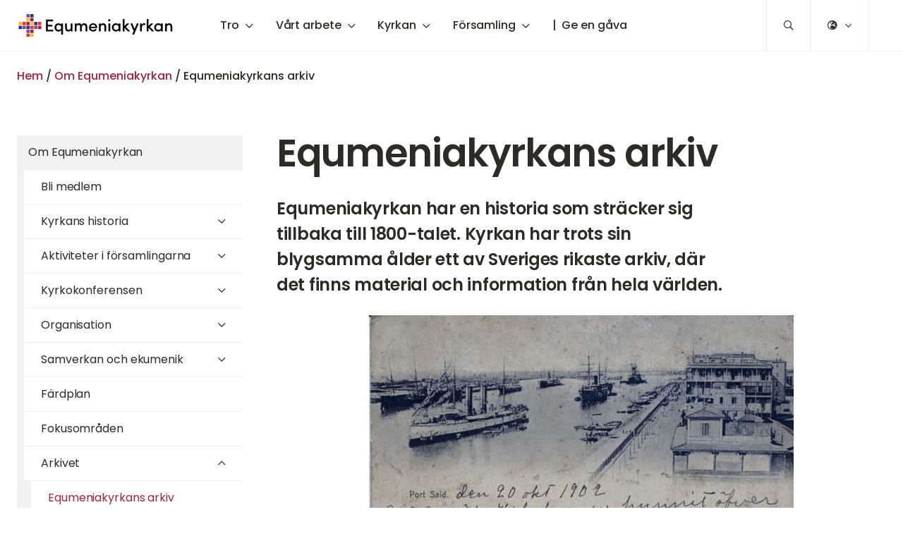

--- FILE ---
content_type: text/html; charset=UTF-8
request_url: https://equmeniakyrkan.se/kyrkan/arkivet/
body_size: 64081
content:
<!DOCTYPE html>
<html class="no-js" lang="sv-SE">
<head>
	<meta http-equiv="Content-Type" content="text/html; charset=UTF-8" />
	<meta name="viewport" content="width=device-width, initial-scale=1.0" />
	<meta http-equiv="X-UA-Compatible" content="IE=edge">
	<meta name="theme-color" content="#fefefe">
	<link rel="preconnect" href="https://fonts.bunny.net">
	<link href="https://fonts.bunny.net/css?family=poppins:300,400,400i,500,600,700" rel="stylesheet" />
	<meta name="format-detection" content="telephone=no">

	<meta name='robots' content='index, follow, max-image-preview:large, max-snippet:-1, max-video-preview:-1' />

	<!-- This site is optimized with the Yoast SEO plugin v26.7 - https://yoast.com/wordpress/plugins/seo/ -->
	<title>Equmeniakyrkans arkiv - Equmeniakyrkan</title>
	<link rel="canonical" href="https://equmeniakyrkan.se/kyrkan/arkivet/" />
	<meta property="og:locale" content="sv_SE" />
	<meta property="og:type" content="article" />
	<meta property="og:title" content="Equmeniakyrkans arkiv - Equmeniakyrkan" />
	<meta property="og:description" content="Equmeniakyrkan har en historia som sträcker sig tillbaka till 1800-talet.&nbsp;Kyrkan har trots sin blygsamma ålder ett av Sveriges rikaste arkiv, där det finns material och information från hela världen. Sammanlagt [&hellip;]" />
	<meta property="og:url" content="https://equmeniakyrkan.se/kyrkan/arkivet/" />
	<meta property="og:site_name" content="Equmeniakyrkan" />
	<meta property="article:publisher" content="https://www.facebook.com/Equmeniakyrkan" />
	<meta property="article:modified_time" content="2023-03-15T10:50:08+00:00" />
	<meta property="og:image" content="https://equmeniakyrkan.se/wp-content/uploads/2019/12/arkivbild-gammalt-brev.jpg" />
	<meta property="og:image:width" content="604" />
	<meta property="og:image:height" content="398" />
	<meta property="og:image:type" content="image/jpeg" />
	<meta name="twitter:card" content="summary_large_image" />
	<meta name="twitter:site" content="@equmeniakyrkan" />
	<meta name="twitter:label1" content="Beräknad lästid" />
	<meta name="twitter:data1" content="2 minuter" />
	<script type="application/ld+json" class="yoast-schema-graph">{"@context":"https://schema.org","@graph":[{"@type":"WebPage","@id":"https://equmeniakyrkan.se/kyrkan/arkivet/","url":"https://equmeniakyrkan.se/kyrkan/arkivet/","name":"Equmeniakyrkans arkiv - Equmeniakyrkan","isPartOf":{"@id":"https://equmeniakyrkan.se/#website"},"primaryImageOfPage":{"@id":"https://equmeniakyrkan.se/kyrkan/arkivet/#primaryimage"},"image":{"@id":"https://equmeniakyrkan.se/kyrkan/arkivet/#primaryimage"},"thumbnailUrl":"https://equmeniakyrkan.se/wp-content/uploads/2019/12/arkivbild-gammalt-brev.jpg","datePublished":"2019-11-02T12:46:04+00:00","dateModified":"2023-03-15T10:50:08+00:00","breadcrumb":{"@id":"https://equmeniakyrkan.se/kyrkan/arkivet/#breadcrumb"},"inLanguage":"sv-SE","potentialAction":[{"@type":"ReadAction","target":["https://equmeniakyrkan.se/kyrkan/arkivet/"]}]},{"@type":"ImageObject","inLanguage":"sv-SE","@id":"https://equmeniakyrkan.se/kyrkan/arkivet/#primaryimage","url":"https://equmeniakyrkan.se/wp-content/uploads/2019/12/arkivbild-gammalt-brev.jpg","contentUrl":"https://equmeniakyrkan.se/wp-content/uploads/2019/12/arkivbild-gammalt-brev.jpg","width":604,"height":398},{"@type":"BreadcrumbList","@id":"https://equmeniakyrkan.se/kyrkan/arkivet/#breadcrumb","itemListElement":[{"@type":"ListItem","position":1,"name":"Hem","item":"https://equmeniakyrkan.se/"},{"@type":"ListItem","position":2,"name":"Om Equmeniakyrkan","item":"https://equmeniakyrkan.se/kyrkan/"},{"@type":"ListItem","position":3,"name":"Equmeniakyrkans arkiv"}]},{"@type":"WebSite","@id":"https://equmeniakyrkan.se/#website","url":"https://equmeniakyrkan.se/","name":"Equmeniakyrkan","description":"","publisher":{"@id":"https://equmeniakyrkan.se/#organization"},"potentialAction":[{"@type":"SearchAction","target":{"@type":"EntryPoint","urlTemplate":"https://equmeniakyrkan.se/?s={search_term_string}"},"query-input":{"@type":"PropertyValueSpecification","valueRequired":true,"valueName":"search_term_string"}}],"inLanguage":"sv-SE"},{"@type":"Organization","@id":"https://equmeniakyrkan.se/#organization","name":"Equmeniakyrkan","url":"https://equmeniakyrkan.se/","logo":{"@type":"ImageObject","inLanguage":"sv-SE","@id":"https://equmeniakyrkan.se/#/schema/logo/image/","url":"https://equmeniakyrkan.se/wp-content/uploads/2019/11/logo.svg","contentUrl":"https://equmeniakyrkan.se/wp-content/uploads/2019/11/logo.svg","width":331,"height":56,"caption":"Equmeniakyrkan"},"image":{"@id":"https://equmeniakyrkan.se/#/schema/logo/image/"},"sameAs":["https://www.facebook.com/Equmeniakyrkan","https://x.com/equmeniakyrkan","https://www.instagram.com/equmeniakyrkan/","https://www.youtube.com/channel/UCKsrICV__vlZJ1wEoJAc9Rg","https://sv.wikipedia.org/wiki/Equmeniakyrkan"]}]}</script>
	<!-- / Yoast SEO plugin. -->


<link rel='dns-prefetch' href='//js.stripe.com' />
<link rel='dns-prefetch' href='//fonts.googleapis.com' />
<link rel="alternate" type="text/calendar" title="Equmeniakyrkan &raquo; iCal-flöde" href="https://equmeniakyrkan.se/kalender/?ical=1" />
<style id='wp-img-auto-sizes-contain-inline-css' type='text/css'>
img:is([sizes=auto i],[sizes^="auto," i]){contain-intrinsic-size:3000px 1500px}
/*# sourceURL=wp-img-auto-sizes-contain-inline-css */
</style>

<link rel='stylesheet' id='givewp-campaign-blocks-fonts-css' href='https://fonts.googleapis.com/css2?family=Inter%3Awght%40400%3B500%3B600%3B700&#038;display=swap&#038;ver=6.9' type='text/css' media='all' />
<style id='eq-external-links-inline-css' type='text/css'>

			a:not([href*='equmeniakyrkan.se']):not([href^='#']):not([href^='/']):not([class*='fancybox']):not([id*='fancybox']):after{
				display: inline-block;
			    font-style: normal;
			    font-variant: normal;
			    text-rendering: auto;
			    -webkit-font-smoothing: antialiased;
			    font-family: "Font Awesome 5 Pro";
			    font-weight: 400;
			    content: "\F35D";
			    color: inherit;
			    vertical-align: middle;
				font-size: 0.6em;
				margin-left: 0.75em;
			}
			.wp-block-image a:after,
			a.without-external-link-icon:after{
				display: none!important;
			}
/*# sourceURL=eq-external-links-inline-css */
</style>
<link rel='stylesheet' id='tribe-events-pro-mini-calendar-block-styles-css' href='https://equmeniakyrkan.se/wp-content/plugins/events-calendar-pro/build/css/tribe-events-pro-mini-calendar-block.css?ver=7.7.11' type='text/css' media='all' />
<link rel='stylesheet' id='tec-variables-skeleton-css' href='https://equmeniakyrkan.se/wp-content/plugins/event-tickets/common/build/css/variables-skeleton.css?ver=6.10.1' type='text/css' media='all' />
<link rel='stylesheet' id='tec-variables-full-css' href='https://equmeniakyrkan.se/wp-content/plugins/event-tickets/common/build/css/variables-full.css?ver=6.10.1' type='text/css' media='all' />
<link rel='stylesheet' id='dashicons-css' href='https://equmeniakyrkan.se/wp-includes/css/dashicons.min.css?ver=6.9' type='text/css' media='all' />
<link rel='stylesheet' id='event-tickets-plus-tickets-css-css' href='https://equmeniakyrkan.se/wp-content/plugins/event-tickets-plus/build/css/tickets.css?ver=6.9.0' type='text/css' media='all' />
<link rel='stylesheet' id='tribe-common-skeleton-style-css' href='https://equmeniakyrkan.se/wp-content/plugins/event-tickets/common/build/css/common-skeleton.css?ver=6.10.1' type='text/css' media='all' />
<link rel='stylesheet' id='tribe-common-full-style-css' href='https://equmeniakyrkan.se/wp-content/plugins/event-tickets/common/build/css/common-full.css?ver=6.10.1' type='text/css' media='all' />
<link rel='stylesheet' id='event-tickets-tickets-css-css' href='https://equmeniakyrkan.se/wp-content/plugins/event-tickets/build/css/tickets.css?ver=5.27.3' type='text/css' media='all' />
<link rel='stylesheet' id='event-tickets-tickets-rsvp-css-css' href='https://equmeniakyrkan.se/wp-content/plugins/event-tickets/build/css/rsvp-v1.css?ver=5.27.3' type='text/css' media='all' />
<link rel='stylesheet' id='sbi_styles-css' href='https://equmeniakyrkan.se/wp-content/plugins/instagram-feed-pro/css/sbi-styles.min.css?ver=6.9.0' type='text/css' media='all' />
<style id='classic-theme-styles-inline-css' type='text/css'>
/*! This file is auto-generated */
.wp-block-button__link{color:#fff;background-color:#32373c;border-radius:9999px;box-shadow:none;text-decoration:none;padding:calc(.667em + 2px) calc(1.333em + 2px);font-size:1.125em}.wp-block-file__button{background:#32373c;color:#fff;text-decoration:none}
/*# sourceURL=/wp-includes/css/classic-themes.min.css */
</style>
<link rel='stylesheet' id='wpdm-fonticon-css' href='https://equmeniakyrkan.se/wp-content/plugins/download-manager/assets/wpdm-iconfont/css/wpdm-icons.css?ver=6.9' type='text/css' media='all' />
<link rel='stylesheet' id='wpdm-front-css' href='https://equmeniakyrkan.se/wp-content/plugins/download-manager/assets/css/front.min.css?ver=6.9' type='text/css' media='all' />
<style id='woocommerce-inline-inline-css' type='text/css'>
.woocommerce form .form-row .required { visibility: visible; }
/*# sourceURL=woocommerce-inline-inline-css */
</style>
<link rel='stylesheet' id='give-styles-css' href='https://equmeniakyrkan.se/wp-content/plugins/give/build/assets/dist/css/give.css?ver=4.13.2' type='text/css' media='all' />
<link rel='stylesheet' id='give-donation-summary-style-frontend-css' href='https://equmeniakyrkan.se/wp-content/plugins/give/build/assets/dist/css/give-donation-summary.css?ver=4.13.2' type='text/css' media='all' />
<link rel='stylesheet' id='givewp-design-system-foundation-css' href='https://equmeniakyrkan.se/wp-content/plugins/give/build/assets/dist/css/design-system/foundation.css?ver=1.2.0' type='text/css' media='all' />
<link rel='stylesheet' id='give_recurring_css-css' href='https://equmeniakyrkan.se/wp-content/plugins/give-recurring/assets/css/give-recurring.min.css?ver=2.16.0' type='text/css' media='all' />
<link rel='stylesheet' id='fancybox-css' href='https://equmeniakyrkan.se/wp-content/plugins/easy-fancybox/fancybox/1.5.4/jquery.fancybox.min.css?ver=6.9' type='text/css' media='screen' />
<link rel='stylesheet' id='event-tickets-rsvp-css' href='https://equmeniakyrkan.se/wp-content/plugins/event-tickets/build/css/rsvp.css?ver=5.27.3' type='text/css' media='all' />
<link rel='stylesheet' id='equmenisk-variables-css' href='https://equmeniakyrkan.se/wp-content/themes/equmenisk/assets/styles/dist/variables.css?ver=3.7.18' type='text/css' media='all' />
<link rel='stylesheet' id='equmenisk-screen-css' href='https://equmeniakyrkan.se/wp-content/themes/equmenisk/assets/styles/dist/screen.css?ver=3.7.18' type='text/css' media='all' />
<link rel='stylesheet' id='equmenisk-print-css' href='https://equmeniakyrkan.se/wp-content/themes/equmenisk/assets/styles/dist/print.css?ver=3.7.18' type='text/css' media='print' />
<link rel='stylesheet' id='equmenisk-shelf-css' href='https://equmeniakyrkan.se/wp-content/themes/equmenisk/assets/styles/dist/components/shelf.css?ver=3.7.18' type='text/css' media='screen' />
<style id='bm-block-hero-inline-css' type='text/css'>
.hero{align-items:center;background-position:50%;background-repeat:no-repeat;background-size:cover;display:-webkit-box;display:-ms-flexbox;display:flex;flex-flow:column;justify-content:center;overflow:hidden;padding-bottom:3rem;padding-top:3rem;position:relative;text-align:center}.hero.is-style-cover{height:100vh;max-height:70rem;min-height:35rem}.hero.has-figure-image,.hero.has-figure-video{min-height:22rem}@media only screen and (min-width:768px){.hero.has-figure-image,.hero.has-figure-video{min-height:30rem}}@media only screen and (min-width:1024px){.hero.has-figure-image,.hero.has-figure-video{min-height:40rem}}.hero.has-overlay:before{background-color:var(--theme--palette--eq-medium-grey);background-image:-webkit-gradient(linear,left top,right bottom,from(var(--theme--palette--eq-medium-grey)),to(var(--theme--palette--eq-text)));background-image:linear-gradient(to bottom right,var(--theme--palette--eq-medium-grey),var(--theme--palette--eq-text));content:"";opacity:.5;z-index:var(--layer-3)}.hero-figure,.hero.has-overlay:before{display:block;height:100%;left:0;position:absolute;top:0;width:100%}.hero-figure{margin:0;z-index:var(--layer-2)}.hero-figure.media-object{position:absolute}.hero-figure img,.hero-figure video{bottom:0;height:100%;left:0;-o-object-fit:cover;object-fit:cover;-o-object-position:50% 50%;object-position:50% 50%;position:absolute;right:0;top:0;width:100%;z-index:var(--layer-2)}.hero-content{margin-left:auto;margin-right:auto;max-width:var(--theme--width--content-wide);padding-left:1.5rem;padding-right:1.5rem;position:relative;width:100%;z-index:var(--layer-3)}.hero-content>:last-child{margin-bottom:0}.has-overlaid-header .hero-content{padding-bottom:6rem;padding-top:9rem}.hero-eyebrow .hero.has-figure-image,.hero-subtitle .hero.has-figure-image,.hero-title .hero.has-figure-image,.hero.has-figure-video .hero-eyebrow,.hero.has-figure-video .hero-subtitle,.hero.has-figure-video .hero-title{text-shadow:rgba(0,0,0,.149) 1px 0 8px}.eyebrow.hero-eyebrow{font-family:var(--theme--font-family--alt);font-size:var(--theme--font-size--small);font-weight:var(--theme--font-weight--bold);margin-left:auto;margin-right:auto}@media only screen and (min-width:768px){.eyebrow.hero-eyebrow{font-size:var(--theme--font-size--medium)}}.hero.has-overlay .eyebrow.hero-eyebrow{color:#fff}.hero-title{display:block;font-size:var(--theme--font-size--h1);font-weight:var(--theme--font-weight--semibold);margin:0 auto .25em;position:relative}.hero.is-style-cover .hero-title{text-transform:uppercase}.hero.has-overlay .hero-title{color:#fff}.hero-subtitle{margin-left:auto;margin-right:auto;max-width:50rem}@media only screen and (min-width:1024px){.hero-subtitle{font-size:var(--theme--font-size--xlarge)}}.hero.has-overlay .hero-subtitle{color:#fff}.hero-subtitle,.hero-subtitle p{font-size:var(--theme--font-size--large);letter-spacing:-.012em}.hero-actions{list-style:none;margin-left:auto;margin-right:auto;margin-top:1.5rem}.hero-actions li{display:inline-block;margin-right:.5rem}.hero-actions li:last-child{margin-right:0}.hero-arrow{-webkit-animation:bounce 3s infinite;animation:bounce 3s infinite;font-size:2rem;margin-left:auto;margin-right:auto;margin-top:2em}.hero-arrow-icon:before{text-rendering:auto;-webkit-font-smoothing:antialiased;color:inherit;content:"";display:inline-block;font-family:Font Awesome\ 5 Pro;font-style:normal;font-variant:normal;font-weight:400;vertical-align:middle}.hero-arrow-link{color:var(--theme--palette--body-text);display:inline-block;margin:-1em;opacity:.75;padding:1em;transition:opacity var(--theme--transition--duration-fast) var(--theme--transition--easing)}.hero-arrow-link>*{pointer-events:none}.hero-arrow-link:hover{color:inherit;opacity:1;text-decoration:none}

/*# sourceURL=https://equmeniakyrkan.se/wp-content/themes/equmenisk/assets/styles/dist/blocks/hero.css */
</style>
<style id='block-visibility-screen-size-styles-inline-css' type='text/css'>
/* Large screens (desktops, 992px and up) */
@media ( min-width: 992px ) {
	.block-visibility-hide-large-screen {
		display: none !important;
	}
}

/* Medium screens (tablets, between 768px and 992px) */
@media ( min-width: 768px ) and ( max-width: 991.98px ) {
	.block-visibility-hide-medium-screen {
		display: none !important;
	}
}

/* Small screens (mobile devices, less than 768px) */
@media ( max-width: 767.98px ) {
	.block-visibility-hide-small-screen {
		display: none !important;
	}
}
/*# sourceURL=block-visibility-screen-size-styles-inline-css */
</style>
<link rel='stylesheet' id='wp-block-paragraph-css' href='https://equmeniakyrkan.se/wp-includes/blocks/paragraph/style.min.css?ver=6.9' type='text/css' media='all' />
<link rel='stylesheet' id='wp-block-heading-css' href='https://equmeniakyrkan.se/wp-includes/blocks/heading/style.min.css?ver=6.9' type='text/css' media='all' />
<script type="text/javascript" src="https://equmeniakyrkan.se/wp-includes/js/jquery/jquery.min.js?ver=3.7.1" id="jquery-core-js"></script>
<script type="text/javascript" src="https://equmeniakyrkan.se/wp-includes/js/jquery/jquery-migrate.min.js?ver=3.4.1" id="jquery-migrate-js" defer data-deferred="1"></script>
<script type="text/javascript" src="https://equmeniakyrkan.se/wp-includes/js/dist/hooks.min.js?ver=dd5603f07f9220ed27f1" id="wp-hooks-js" defer data-deferred="1"></script>
<script type="text/javascript" src="https://equmeniakyrkan.se/wp-includes/js/dist/i18n.min.js?ver=c26c3dc7bed366793375" id="wp-i18n-js" defer data-deferred="1"></script>
<script type="text/javascript" id="wp-i18n-js-after" src="[data-uri]" defer></script>
<script type="text/javascript" src="https://equmeniakyrkan.se/wp-content/plugins/download-manager/assets/js/wpdm.min.js?ver=6.9" id="wpdm-frontend-js-js" defer data-deferred="1"></script>
<script type="text/javascript" id="wpdm-frontjs-js-extra" src="[data-uri]" defer></script>
<script type="text/javascript" src="https://equmeniakyrkan.se/wp-content/plugins/download-manager/assets/js/front.min.js?ver=3.3.45" id="wpdm-frontjs-js" defer data-deferred="1"></script>
<script type="text/javascript" id="give-stripe-js-js-extra" src="[data-uri]" defer></script>
<script type="text/javascript" src="https://js.stripe.com/v3/?ver=4.13.2" id="give-stripe-js-js" defer data-deferred="1"></script>
<script type="text/javascript" src="https://equmeniakyrkan.se/wp-content/plugins/give/build/assets/dist/js/give-stripe.js?ver=4.13.2" id="give-stripe-onpage-js-js" defer data-deferred="1"></script>
<script type="text/javascript" id="give-js-extra" src="[data-uri]" defer></script>
<script type="text/javascript" src="https://equmeniakyrkan.se/wp-content/plugins/give/build/assets/dist/js/give.js?ver=8540f4f50a2032d9c5b5" id="give-js" defer data-deferred="1"></script>
<script type="text/javascript" src="https://equmeniakyrkan.se/wp-content/plugins/give-stripe/assets/dist/js/give-stripe-payment-request.js?ver=2.7.1" id="give-stripe-payment-request-js-js" defer data-deferred="1"></script>
<script type="text/javascript" id="give_recurring_script-js-extra" src="[data-uri]" defer></script>
<script type="text/javascript" src="https://equmeniakyrkan.se/wp-content/plugins/give-recurring/assets/js/give-recurring.min.js?ver=2.16.0" id="give_recurring_script-js" defer data-deferred="1"></script>

<link rel="alternate" type="application/rss+xml" title="Podcast RSS-flöde" href="https://equmeniakyrkan.se/feed/podcast" />

<meta name="et-api-version" content="v1"><meta name="et-api-origin" content="https://equmeniakyrkan.se"><link rel="https://theeventscalendar.com/" href="https://equmeniakyrkan.se/wp-json/tribe/tickets/v1/" /><meta name="tec-api-version" content="v1"><meta name="tec-api-origin" content="https://equmeniakyrkan.se"><link rel="alternate" href="https://equmeniakyrkan.se/wp-json/tribe/events/v1/" /><meta name="generator" content="Give v4.13.2" />
		<!-- Generic Favicon -->
		<link rel="icon" type="image/png" sizes="32x32"
			  href="https://equmeniakyrkan.se/wp-content/themes/equmenisk/assets/browser-icons/favicon-32x32.png">
		<link rel="icon" type="image/png" sizes="48x48"
			  href="https://equmeniakyrkan.se/wp-content/themes/equmenisk/assets/browser-icons/favicon-48x48.png">
		<link rel="icon" type="image/png" sizes="16x16"
			  href="https://equmeniakyrkan.se/wp-content/themes/equmenisk/assets/browser-icons/favicon-16x16.png">
		<link rel="shortcut icon" href="https://equmeniakyrkan.se/wp-content/themes/equmenisk/assets/browser-icons/favicon.ico">

		<!-- Apple -->
		<link rel="apple-touch-icon" sizes="180x180"
			  href="https://equmeniakyrkan.se/wp-content/themes/equmenisk/assets/browser-icons/apple-touch-icon.png">
		<link rel="mask-icon" color="#A6945E"
			  href="https://equmeniakyrkan.se/wp-content/themes/equmenisk/assets/browser-icons/apple-website-icon.svg">

		<!-- Android -->
		<link rel="manifest" href="https://equmeniakyrkan.se/wp-content/themes/equmenisk/assets/browser-icons/site.webmanifest">

		<!-- Microsoft -->
		<meta name="msapplication-TileColor" content="#ffffff">
		<meta name="msapplication-config"
			  content="https://equmeniakyrkan.se/wp-content/themes/equmenisk/assets/browser-icons/browserconfig.xml">
			<noscript><style>.woocommerce-product-gallery{ opacity: 1 !important; }</style></noscript>
	<link rel="icon" href="https://equmeniakyrkan.se/wp-content/uploads/2020/01/cropped-eq-logo-sign-only-32x32.png" sizes="32x32" />
<link rel="icon" href="https://equmeniakyrkan.se/wp-content/uploads/2020/01/cropped-eq-logo-sign-only-192x192.png" sizes="192x192" />
<link rel="apple-touch-icon" href="https://equmeniakyrkan.se/wp-content/uploads/2020/01/cropped-eq-logo-sign-only-180x180.png" />
<meta name="msapplication-TileImage" content="https://equmeniakyrkan.se/wp-content/uploads/2020/01/cropped-eq-logo-sign-only-270x270.png" />
		<style type="text/css" id="wp-custom-css">
			#sj-widget iframe{
	height: inherit;
}		</style>
		        <script src="[data-uri]" defer></script>
        <meta name="generator" content="WordPress Download Manager 3.3.45" />
                <style>
        /* WPDM Link Template Styles */        </style>
        <style id='wp-block-image-inline-css' type='text/css'>
.wp-block-image figcaption{color:var(--theme--palette--body-text-light);font-family:var(--theme--font-family--alt);font-size:var(--theme--font-size--small);margin:.5rem auto 0;text-align:center}.wp-block-image.aligncenter,.wp-block-image.alignfull,.wp-block-image.alignwide{margin-bottom:2rem;margin-top:2rem}.section+.wp-block-image.aligncenter,.section+.wp-block-image.alignfull,.section+.wp-block-image.alignwide{margin-top:0}.wp-block-image.aligncenter+.section,.wp-block-image.aligncenter:last-child,.wp-block-image.alignfull+.section,.wp-block-image.alignfull:last-child,.wp-block-image.alignwide+.section,.wp-block-image.alignwide:last-child{margin-bottom:0}.wp-block-image.aligncenter img{margin:0 auto}.wp-block-image.alignfull img,.wp-block-image.alignwide img{width:100%}.wp-block-image .aligncenter,.wp-block-image .alignleft,.wp-block-image .alignright,.wp-block-image.is-resized{display:table;margin:1rem 0}.wp-block-image .aligncenter>figcaption,.wp-block-image .alignleft>figcaption,.wp-block-image .alignright>figcaption,.wp-block-image.is-resized>figcaption{caption-side:bottom;display:table-caption}.wp-block-image .aligncenter{margin:1.5rem auto;max-width:var(--theme--width--content);width:100%}.wp-block-image .aligncenter img{margin-left:auto;margin-right:auto}@media only screen and (min-width:768px){.wp-block-image .alignleft{float:left;margin-right:3rem;max-width:20rem}}@media only screen and (min-width:1248px){.wp-block-image .alignleft{max-width:30rem}}@media only screen and (min-width:768px){.wp-block-image .alignright{float:right;margin-left:3rem;max-width:20rem}}@media only screen and (min-width:1248px){.wp-block-image .alignright{max-width:30rem}}@media only screen and (min-width:768px){img.alignleft{float:left;margin-right:3rem}img.alignright{float:right;margin-left:3rem}}

/*# sourceURL=https://equmeniakyrkan.se/wp-content/themes/equmenisk/assets/styles/dist/blocks/image.css */
</style>
<style id='wp-block-buttons-inline-css' type='text/css'>
.button-group,.tribe-checkout-backlinks,.wp-block-buttons{display:-webkit-box;display:-ms-flexbox;display:flex;list-style:none;margin-bottom:1.5rem;margin-top:.5rem}.page-template-fullwidth .page-body>.button-group:not(.alignwide):not(.alignfull),.page-template-fullwidth .page-body>.tribe-checkout-backlinks:not(.alignwide):not(.alignfull),.page-template-fullwidth .page-body>.wp-block-buttons:not(.alignwide):not(.alignfull),.post-template-default .page-body>.button-group:not(.alignwide):not(.alignfull),.post-template-default .page-body>.tribe-checkout-backlinks:not(.alignwide):not(.alignfull),.post-template-default .page-body>.wp-block-buttons:not(.alignwide):not(.alignfull),.section:not(.has-page-width-content):not(.has-fullwidth-content):not(.has-wide-content) .section-body>.button-group,.section:not(.has-page-width-content):not(.has-fullwidth-content):not(.has-wide-content) .section-body>.tribe-checkout-backlinks,.section:not(.has-page-width-content):not(.has-fullwidth-content):not(.has-wide-content) .section-body>.wp-block-buttons{margin-left:auto!important;margin-right:auto!important;max-width:var(--theme--width--content)}.page-body.is-left-aligned>.button-group:not(.alignwide):not(.alignfull),.page-body.is-left-aligned>.tribe-checkout-backlinks:not(.alignwide):not(.alignfull),.page-body.is-left-aligned>.wp-block-buttons:not(.alignwide):not(.alignfull){max-width:var(--theme--width--content)}.button-group.alignleft,.button-group.is-content-justification-left,.tribe-checkout-backlinks.alignleft,.tribe-checkout-backlinks.is-content-justification-left,.wp-block-buttons.alignleft,.wp-block-buttons.is-content-justification-left{justify-content:flex-start}.button-group.aligncenter,.button-group.is-content-justification-center,.tribe-checkout-backlinks.aligncenter,.tribe-checkout-backlinks.is-content-justification-center,.wp-block-buttons.aligncenter,.wp-block-buttons.is-content-justification-center{justify-content:center}.button-group.alignright,.button-group.is-content-justification-right,.tribe-checkout-backlinks.alignright,.tribe-checkout-backlinks.is-content-justification-right,.wp-block-buttons.alignright,.wp-block-buttons.is-content-justification-right{justify-content:flex-end}.button-group.is-style-vertical,.tribe-checkout-backlinks.is-style-vertical,.wp-block-buttons.is-style-vertical{flex-flow:column}.button-group .wp-block-button,.tribe-checkout-backlinks .wp-block-button,.wp-block-buttons .wp-block-button{margin-bottom:.5rem;margin-right:.5rem}.button-group .wp-block-button:last-child,.tribe-checkout-backlinks .wp-block-button:last-child,.wp-block-buttons .wp-block-button:last-child{margin-right:0}

/*# sourceURL=https://equmeniakyrkan.se/wp-content/themes/equmenisk/assets/styles/dist/blocks/buttons.css */
</style>
<style id='bm-block-tiles-inline-css' type='text/css'>
.section-wp-block-bm-tiles .section-body{max-width:100%;padding-left:0!important;padding-right:0!important;width:100%}.tiles{--theme--spacing--grid:0px;overflow:hidden}.is-style-gutter .tiles{--theme--spacing--grid:1rem;justify-content:space-around;margin-left:0;margin-right:0}@media only screen and (min-width:768px){.is-style-gutter .tiles{--theme--spacing--grid:1.5rem}}@media only screen and (min-width:1248px){.is-style-gutter .tiles{--theme--spacing--grid:2rem}}.tile{--theme--palette--body-text:#fff;--theme--palette--body-text-light:hsla(0,0%,100%,.8);--theme--palette--links:#fff;--theme--palette--links-hover:hsla(0,0%,100%,.85);--theme--button--background-color:#fff;--theme--button--background-color-hover:var(--theme--palette--secondary);--theme--button--text-color:var(--theme--palette--eq-text);--theme--button--text-color-hover:#000;--theme--button--border-color:#fff;--theme--button--border-color-hover:var(--theme--palette--secondary);--theme--palette--eyebrow:hsla(0,0%,100%,.75);--theme--palette--border:hsla(0,0%,100%,.05);--theme--palette--border-dark:hsla(0,0%,100%,.1);--theme--palette--border-darker:hsla(0,0%,100%,.2);--theme--palette-hr:#fff;display:-webkit-box;display:-ms-flexbox;display:flex;flex-direction:column;max-height:70vh;min-height:15rem;overflow:hidden;position:relative;width:100%}@media only screen and (min-width:1024px){.tile{max-height:60vh;min-height:25rem}.shelf .tile{max-height:100%;min-height:7rem}}.tile>*{color:#fff}.tile.is-wide{grid-column:1/-1;height:18rem}@media only screen and (min-width:640px){.tile.is-wide{height:35rem}}@media only screen and (min-width:1024px){.tile.is-wide{height:50rem}}.tile:before{background-color:#000;content:"";height:100%;left:0;opacity:0;position:absolute;top:0;transition:var(--theme--transition--duration-slow) opacity var(--theme--transition--easing);width:100%;z-index:var(--layer-3)}.tile:hover{text-decoration:none}.tile:hover:before{opacity:.4}.tile:hover .tile-figure *{transform:scale(1.05)}.tile-figure{display:block;left:0;min-height:100%;min-width:100%;top:0;z-index:var(--layer-2)}.tile-figure,.tile-figure.media-object{position:absolute}.tile-figure:before{padding-top:100%}.tile-figure img,.tile-figure picture,.tile-figure video{bottom:0;display:block;height:100%;left:0;max-width:none;min-width:100%;-o-object-fit:cover;object-fit:cover;-o-object-position:50% 50%;object-position:50% 50%;position:absolute;right:0;top:0;transition:var(--theme--transition--duration-slow) transform var(--theme--transition--easing);width:100%;z-index:var(--layer-2)}.tile-content{align-content:center;display:-webkit-box;display:-ms-flexbox;display:flex;flex-flow:column;height:100%;justify-content:center;margin:auto;max-width:var(--theme--width--content);padding:1.5rem;position:relative;text-align:center;width:100%;z-index:var(--layer-3)}@media only screen and (min-width:768px){.tile-content{padding:2rem}}.tile .tile-eyebrow.eyebrow{width:auto}@media only screen and (min-width:768px){.tile .tile-eyebrow.eyebrow{font-size:var(--theme--font-size--medium)}}.shelf .tile .tile-eyebrow.eyebrow{font-size:var(--theme--font-size--small)}.tile.is-style-panel .tile-eyebrow.eyebrow{background-color:var(--theme--palette--eq-dark-grey);color:#fff;display:inline-block;font-size:var(--theme--font-size--small);margin-bottom:.25rem;margin-left:auto;margin-right:auto;padding:.25rem .5rem}.tile-title{font-size:1rem;-webkit-hyphens:auto;-ms-hyphens:auto;hyphens:auto}@media only screen and (min-width:640px){.tile-title{font-size:var(--theme--font-size--h4)}}@media only screen and (min-width:1024px){.tile-title{font-size:var(--theme--font-size--h3)}}.shelf .tile-title{font-size:var(--theme--font-size--h4)}.is-style-panel .tile-title{background-color:var(--theme--palette--eq-dark-grey);color:#fff;display:inline-block;margin-left:auto;margin-right:auto;padding:.5rem 1rem}.tile.has-bg-image .tile-eyebrow,.tile.has-bg-image .tile-title,.tile.has-bg-video .tile-eyebrow,.tile.has-bg-video .tile-title{text-shadow:rgba(0,0,0,.149) 1px 0 8px}

/*# sourceURL=https://equmeniakyrkan.se/wp-content/themes/equmenisk/assets/styles/dist/blocks/tiles.css */
</style>
<style id='bm-block-people-inline-css' type='text/css'>
.section-wp-block-bm-people .select-filters{margin:1rem 0 1rem auto}.person{grid-gap:1.5rem;display:grid;font-family:var(--theme--font-family--alt);grid-template-areas:"photo" "details"}@media only screen and (min-width:768px){.person{grid-template-rows:-webkit-min-content 1fr;grid-template-rows:min-content 1fr}}@media only screen and (min-width:560px){.person.is-style-small,.person.is-style-wide{align-items:center;grid-template-areas:"photo details";grid-template-columns:minmax(5rem,15rem) minmax(0,1fr);grid-template-rows:auto}}.person.has-post-thumbnail{grid-template-rows:-webkit-min-content 1fr;grid-template-rows:min-content 1fr}.person-template-default .person.has-post-thumbnail{grid-template-rows:auto}@media only screen and (min-width:768px){.person-template-default .person.has-post-thumbnail{grid-template-rows:-webkit-min-content 1fr;grid-template-rows:min-content 1fr}}.person-image{grid-area:photo}.person-details{grid-area:details}.person.is-style-wide .person-details{text-align:center}@media only screen and (min-width:560px){.person.is-style-wide .person-details{margin-left:1rem;margin-right:1rem;text-align:left}}.person-name{font-size:var(--theme--font-size--base);font-weight:var(--theme--font-weight--semibold);margin-bottom:0;margin-top:0;word-break:break-word}.person.is-style-wide .person-name{font-size:var(--theme--font-size--h3)}.person.is-small .person-name{font-size:var(--theme--font-size--base)}.person-title{font-size:var(--theme--font-size--medium);font-weight:var(--theme--font-weight--medium);margin-bottom:1rem;opacity:.75;word-break:break-word}.person.is-style-wide .person-title{margin-bottom:2rem;margin-top:.5rem;opacity:1}.person.is-style-wide .person-title+.person-intro{margin-top:-1rem}.person.is-small .person-title{font-size:var(--theme--font-size--xsmall);margin-bottom:1rem;margin-top:0}.person-intro{color:var(--theme--palette--body-text-light);margin-bottom:1rem;margin-top:.5rem;max-width:25rem}.person-intro,.person.is-small .person-intro{font-size:var(--theme--font-size--small)}.person-contact-item{font-size:1rem;margin-bottom:.1em;margin-top:.1em;word-break:break-word}.person.is-small .person-contact-item{font-size:var(--theme--font-size--small);margin-bottom:.1em;margin-top:.1em}.person-contact-item:last-child{margin-bottom:0}.person-contact-item>a:after{display:none!important}.person-cta{font-size:var(--theme--font-size--small);font-weight:var(--theme--font-weight--bold);margin-top:1rem}.single-person-header{display:-webkit-box;display:-ms-flexbox;display:flex;flex-flow:column;margin:2rem auto 1rem;max-width:var(--theme--width--content-wide);padding-left:1.5rem;padding-right:1.5rem}@media only screen and (min-width:640px){.single-person-header{align-items:center;flex-flow:row;justify-content:center;margin-bottom:2rem}}.single-person-photo{margin-bottom:1rem}@media only screen and (min-width:640px){.single-person-photo{margin-right:2rem}}.single-person-summary{font-family:var(--theme--font-family--alt)}.single-person-name{font-size:var(--theme--font-size--h2);margin-bottom:.25rem}.single-person-role{color:var(--theme--palette--body-text-light);font-size:var(--theme--font-size--xlarge)}.single-person-contact-details .item-value{font-weight:var(--theme--font-weight--bold)}.single-person-contact-details a:after{display:none!important}.single-person-biography{margin-bottom:2rem;margin-top:1rem}@media only screen and (min-width:640px){.single-person-biography{margin-top:2rem}}

/*# sourceURL=https://equmeniakyrkan.se/wp-content/themes/equmenisk/assets/styles/dist/blocks/people.css */
</style>
<link rel='stylesheet' id='wc-blocks-style-css' href='https://equmeniakyrkan.se/wp-content/plugins/woocommerce/assets/client/blocks/wc-blocks.css?ver=wc-10.4.3' type='text/css' media='all' />
<style id='global-styles-inline-css' type='text/css'>
:root{--wp--preset--aspect-ratio--square: 1;--wp--preset--aspect-ratio--4-3: 4/3;--wp--preset--aspect-ratio--3-4: 3/4;--wp--preset--aspect-ratio--3-2: 3/2;--wp--preset--aspect-ratio--2-3: 2/3;--wp--preset--aspect-ratio--16-9: 16/9;--wp--preset--aspect-ratio--9-16: 9/16;--wp--preset--color--black: #000000;--wp--preset--color--cyan-bluish-gray: #abb8c3;--wp--preset--color--white: #ffffff;--wp--preset--color--pale-pink: #f78da7;--wp--preset--color--vivid-red: #cf2e2e;--wp--preset--color--luminous-vivid-orange: #ff6900;--wp--preset--color--luminous-vivid-amber: #fcb900;--wp--preset--color--light-green-cyan: #7bdcb5;--wp--preset--color--vivid-green-cyan: #00d084;--wp--preset--color--pale-cyan-blue: #8ed1fc;--wp--preset--color--vivid-cyan-blue: #0693e3;--wp--preset--color--vivid-purple: #9b51e0;--wp--preset--color--transparent: transparent;--wp--preset--color--body-text: #2e2a25;--wp--preset--color--body-text-light: #55565a;--wp--preset--color--secondary: #f0f0f0;--wp--preset--color--eq-dark-grey: #4d4c4c;--wp--preset--color--eq-red: #e5231b;--wp--preset--color--eq-red-light: #ee7252;--wp--preset--color--eq-blue: #2b2e70;--wp--preset--color--eq-blue-light: #645b92;--wp--preset--color--eq-yellow: #f5bd00;--wp--preset--color--eq-yellow-light: #fad06a;--wp--preset--color--eq-purple: #8c3c8d;--wp--preset--color--eq-purple-light: #aa76b0;--wp--preset--color--eq-maroon: #a1243f;--wp--preset--color--eq-maroon-light: #ba646b;--wp--preset--color--eq-green: #7a8653;--wp--preset--color--eq-green-light: #bcc2aa;--wp--preset--gradient--vivid-cyan-blue-to-vivid-purple: linear-gradient(135deg,rgb(6,147,227) 0%,rgb(155,81,224) 100%);--wp--preset--gradient--light-green-cyan-to-vivid-green-cyan: linear-gradient(135deg,rgb(122,220,180) 0%,rgb(0,208,130) 100%);--wp--preset--gradient--luminous-vivid-amber-to-luminous-vivid-orange: linear-gradient(135deg,rgb(252,185,0) 0%,rgb(255,105,0) 100%);--wp--preset--gradient--luminous-vivid-orange-to-vivid-red: linear-gradient(135deg,rgb(255,105,0) 0%,rgb(207,46,46) 100%);--wp--preset--gradient--very-light-gray-to-cyan-bluish-gray: linear-gradient(135deg,rgb(238,238,238) 0%,rgb(169,184,195) 100%);--wp--preset--gradient--cool-to-warm-spectrum: linear-gradient(135deg,rgb(74,234,220) 0%,rgb(151,120,209) 20%,rgb(207,42,186) 40%,rgb(238,44,130) 60%,rgb(251,105,98) 80%,rgb(254,248,76) 100%);--wp--preset--gradient--blush-light-purple: linear-gradient(135deg,rgb(255,206,236) 0%,rgb(152,150,240) 100%);--wp--preset--gradient--blush-bordeaux: linear-gradient(135deg,rgb(254,205,165) 0%,rgb(254,45,45) 50%,rgb(107,0,62) 100%);--wp--preset--gradient--luminous-dusk: linear-gradient(135deg,rgb(255,203,112) 0%,rgb(199,81,192) 50%,rgb(65,88,208) 100%);--wp--preset--gradient--pale-ocean: linear-gradient(135deg,rgb(255,245,203) 0%,rgb(182,227,212) 50%,rgb(51,167,181) 100%);--wp--preset--gradient--electric-grass: linear-gradient(135deg,rgb(202,248,128) 0%,rgb(113,206,126) 100%);--wp--preset--gradient--midnight: linear-gradient(135deg,rgb(2,3,129) 0%,rgb(40,116,252) 100%);--wp--preset--font-size--small: 13px;--wp--preset--font-size--medium: 20px;--wp--preset--font-size--large: 36px;--wp--preset--font-size--x-large: 42px;--wp--preset--spacing--20: 0.44rem;--wp--preset--spacing--30: 0.67rem;--wp--preset--spacing--40: 1rem;--wp--preset--spacing--50: 1.5rem;--wp--preset--spacing--60: 2.25rem;--wp--preset--spacing--70: 3.38rem;--wp--preset--spacing--80: 5.06rem;--wp--preset--shadow--natural: 6px 6px 9px rgba(0, 0, 0, 0.2);--wp--preset--shadow--deep: 12px 12px 50px rgba(0, 0, 0, 0.4);--wp--preset--shadow--sharp: 6px 6px 0px rgba(0, 0, 0, 0.2);--wp--preset--shadow--outlined: 6px 6px 0px -3px rgb(255, 255, 255), 6px 6px rgb(0, 0, 0);--wp--preset--shadow--crisp: 6px 6px 0px rgb(0, 0, 0);}:where(.is-layout-flex){gap: 0.5em;}:where(.is-layout-grid){gap: 0.5em;}body .is-layout-flex{display: flex;}.is-layout-flex{flex-wrap: wrap;align-items: center;}.is-layout-flex > :is(*, div){margin: 0;}body .is-layout-grid{display: grid;}.is-layout-grid > :is(*, div){margin: 0;}:where(.wp-block-columns.is-layout-flex){gap: 2em;}:where(.wp-block-columns.is-layout-grid){gap: 2em;}:where(.wp-block-post-template.is-layout-flex){gap: 1.25em;}:where(.wp-block-post-template.is-layout-grid){gap: 1.25em;}.has-black-color{color: var(--wp--preset--color--black) !important;}.has-cyan-bluish-gray-color{color: var(--wp--preset--color--cyan-bluish-gray) !important;}.has-white-color{color: var(--wp--preset--color--white) !important;}.has-pale-pink-color{color: var(--wp--preset--color--pale-pink) !important;}.has-vivid-red-color{color: var(--wp--preset--color--vivid-red) !important;}.has-luminous-vivid-orange-color{color: var(--wp--preset--color--luminous-vivid-orange) !important;}.has-luminous-vivid-amber-color{color: var(--wp--preset--color--luminous-vivid-amber) !important;}.has-light-green-cyan-color{color: var(--wp--preset--color--light-green-cyan) !important;}.has-vivid-green-cyan-color{color: var(--wp--preset--color--vivid-green-cyan) !important;}.has-pale-cyan-blue-color{color: var(--wp--preset--color--pale-cyan-blue) !important;}.has-vivid-cyan-blue-color{color: var(--wp--preset--color--vivid-cyan-blue) !important;}.has-vivid-purple-color{color: var(--wp--preset--color--vivid-purple) !important;}.has-black-background-color{background-color: var(--wp--preset--color--black) !important;}.has-cyan-bluish-gray-background-color{background-color: var(--wp--preset--color--cyan-bluish-gray) !important;}.has-white-background-color{background-color: var(--wp--preset--color--white) !important;}.has-pale-pink-background-color{background-color: var(--wp--preset--color--pale-pink) !important;}.has-vivid-red-background-color{background-color: var(--wp--preset--color--vivid-red) !important;}.has-luminous-vivid-orange-background-color{background-color: var(--wp--preset--color--luminous-vivid-orange) !important;}.has-luminous-vivid-amber-background-color{background-color: var(--wp--preset--color--luminous-vivid-amber) !important;}.has-light-green-cyan-background-color{background-color: var(--wp--preset--color--light-green-cyan) !important;}.has-vivid-green-cyan-background-color{background-color: var(--wp--preset--color--vivid-green-cyan) !important;}.has-pale-cyan-blue-background-color{background-color: var(--wp--preset--color--pale-cyan-blue) !important;}.has-vivid-cyan-blue-background-color{background-color: var(--wp--preset--color--vivid-cyan-blue) !important;}.has-vivid-purple-background-color{background-color: var(--wp--preset--color--vivid-purple) !important;}.has-black-border-color{border-color: var(--wp--preset--color--black) !important;}.has-cyan-bluish-gray-border-color{border-color: var(--wp--preset--color--cyan-bluish-gray) !important;}.has-white-border-color{border-color: var(--wp--preset--color--white) !important;}.has-pale-pink-border-color{border-color: var(--wp--preset--color--pale-pink) !important;}.has-vivid-red-border-color{border-color: var(--wp--preset--color--vivid-red) !important;}.has-luminous-vivid-orange-border-color{border-color: var(--wp--preset--color--luminous-vivid-orange) !important;}.has-luminous-vivid-amber-border-color{border-color: var(--wp--preset--color--luminous-vivid-amber) !important;}.has-light-green-cyan-border-color{border-color: var(--wp--preset--color--light-green-cyan) !important;}.has-vivid-green-cyan-border-color{border-color: var(--wp--preset--color--vivid-green-cyan) !important;}.has-pale-cyan-blue-border-color{border-color: var(--wp--preset--color--pale-cyan-blue) !important;}.has-vivid-cyan-blue-border-color{border-color: var(--wp--preset--color--vivid-cyan-blue) !important;}.has-vivid-purple-border-color{border-color: var(--wp--preset--color--vivid-purple) !important;}.has-vivid-cyan-blue-to-vivid-purple-gradient-background{background: var(--wp--preset--gradient--vivid-cyan-blue-to-vivid-purple) !important;}.has-light-green-cyan-to-vivid-green-cyan-gradient-background{background: var(--wp--preset--gradient--light-green-cyan-to-vivid-green-cyan) !important;}.has-luminous-vivid-amber-to-luminous-vivid-orange-gradient-background{background: var(--wp--preset--gradient--luminous-vivid-amber-to-luminous-vivid-orange) !important;}.has-luminous-vivid-orange-to-vivid-red-gradient-background{background: var(--wp--preset--gradient--luminous-vivid-orange-to-vivid-red) !important;}.has-very-light-gray-to-cyan-bluish-gray-gradient-background{background: var(--wp--preset--gradient--very-light-gray-to-cyan-bluish-gray) !important;}.has-cool-to-warm-spectrum-gradient-background{background: var(--wp--preset--gradient--cool-to-warm-spectrum) !important;}.has-blush-light-purple-gradient-background{background: var(--wp--preset--gradient--blush-light-purple) !important;}.has-blush-bordeaux-gradient-background{background: var(--wp--preset--gradient--blush-bordeaux) !important;}.has-luminous-dusk-gradient-background{background: var(--wp--preset--gradient--luminous-dusk) !important;}.has-pale-ocean-gradient-background{background: var(--wp--preset--gradient--pale-ocean) !important;}.has-electric-grass-gradient-background{background: var(--wp--preset--gradient--electric-grass) !important;}.has-midnight-gradient-background{background: var(--wp--preset--gradient--midnight) !important;}.has-small-font-size{font-size: var(--wp--preset--font-size--small) !important;}.has-medium-font-size{font-size: var(--wp--preset--font-size--medium) !important;}.has-large-font-size{font-size: var(--wp--preset--font-size--large) !important;}.has-x-large-font-size{font-size: var(--wp--preset--font-size--x-large) !important;}
/*# sourceURL=global-styles-inline-css */
</style>
<style id='wp-block-library-inline-css' type='text/css'>
/*wp_block_styles_on_demand_placeholder:6970cc88f1160*/
/*# sourceURL=wp-block-library-inline-css */
</style>
<style id='block-style-variation-styles-inline-css' type='text/css'>
:root :where(.wp-block-button.is-style-outline--1 .wp-block-button__link){background: transparent none;border-color: currentColor;border-width: 2px;border-style: solid;color: currentColor;padding-top: 0.667em;padding-right: 1.33em;padding-bottom: 0.667em;padding-left: 1.33em;}
/*# sourceURL=block-style-variation-styles-inline-css */
</style>
<link rel='stylesheet' id='wc-stripe-blocks-checkout-style-css' href='https://equmeniakyrkan.se/wp-content/plugins/woocommerce-gateway-stripe/build/upe-blocks.css?ver=1e1661bb3db973deba05' type='text/css' media='all' />
<link rel='stylesheet' id='swish-ecommerce-checkout-blocks-style-css' href='https://equmeniakyrkan.se/wp-content/plugins/woocommerce-gateway-swish-ecommerce/assets/css/swish-ecommerce-checkout-block.css?ver=c56e75e1101e1a63e024' type='text/css' media='all' />
</head>

<body class="wp-singular page-template-default page page-id-201791 page-parent page-child parent-pageid-201598 wp-custom-logo wp-theme-equmenisk theme-equmenisk give-recurring woocommerce-no-js tribe-no-js tec-no-tickets-on-recurring tec-no-rsvp-on-recurring give-test-mode give-page tribe-theme-equmenisk" data-google-map-marker="https://equmeniakyrkan.se/wp-content/themes/equmenisk/assets/images/dist/map-marker.svg" x-data="{sidebarOpen: false}" :class="{'has-open-sidebar': sidebarOpen}" @keyup.escape="sidebarOpen = false">


<div id="page" class="hfeed site">

	<a class="skip-link screen-reader-text" href="#content">Gå till innehåll</a>

			<header class="site-header js--site-header js--sticky-header">
			<div class="site-header-inner">

				<figure class="site-header-item site-header-logo">
	<a href="https://equmeniakyrkan.se/" class="link-invisible">

									<svg xmlns="http://www.w3.org/2000/svg" viewBox="0 0 331.17 56.7"><g fill="#010101"><path d="m60.9 16.21h14.93v3.53h-11.12v7.35h9.72v3.49h-9.72v6.94h11.48v3.48h-15.29z"></path><path d="m92.71 24.21h3.71v23.63h-3.71v-9.24c-1 1.88-3.34 2.78-5.61 2.78-4.54 0-8.35-3.39-8.35-8.75s3.81-8.79 8.35-8.79a6.46 6.46 0 0 1 5.61 2.85zm-5.14 3.23a5 5 0 0 0 -5 5.26 4.87 4.87 0 0 0 5 5.11 5 5 0 0 0 5.11-5.11 5 5 0 0 0 -5.11-5.26z"></path><path d="m112.57 24.21h3.7v16.79h-3.7v-2.43a5.73 5.73 0 0 1 -5 2.81c-4.1 0-6.55-2.63-6.51-7.38v-9.79h3.71v9.35c0 2.78 1.47 4.22 3.49 4.22s4.32-1.19 4.32-4.54z"></path><path d="m136.14 32v9h-3.7v-9.41c0-2.6-1.44-4.11-3.42-4.11-2.16 0-4.25 1.22-4.25 4.5v9h-3.71v-16.77h3.71v2.52c1.11-2.34 4-2.89 5.29-2.89a5.31 5.31 0 0 1 5.29 3.35 6.12 6.12 0 0 1 5.65-3.35c4.14 0 6.48 2.71 6.48 7.49v9.67h-3.71v-9.34c0-2.63-1.4-4.18-3.56-4.18-2.45 0-4.07 1.8-4.07 4.52z"></path><path d="m168.12 33.92h-13.35a4.87 4.87 0 0 0 5.14 4.22 5.2 5.2 0 0 0 4.58-2.42c.93.44 2 .9 3 1.34a8.82 8.82 0 0 1 -16.41-4.5 8.36 8.36 0 0 1 8.63-8.72c4.79 0 8.43 3.39 8.43 8.72.02.44.02 1-.02 1.36zm-3.6-2.7a4.56 4.56 0 0 0 -4.79-4.13 4.7 4.7 0 0 0 -5 4.13z"></path><path d="m175.57 41h-3.71v-16.79h3.71v2.52a5.82 5.82 0 0 1 5.15-2.89c4.06 0 6.4 2.63 6.4 7.38v9.78h-3.71v-9.34c0-2.67-1.36-4.18-3.52-4.18s-4.32 1.19-4.32 4.5z"></path><path d="m193.51 15.06a2.34 2.34 0 1 1 0 4.68 2.34 2.34 0 1 1 0-4.68zm1.84 9.15h-3.67v16.79h3.67z"></path><path d="m213.17 38.6a6.73 6.73 0 0 1 -5.65 2.78 8.45 8.45 0 0 1 -8.52-8.79 8.42 8.42 0 0 1 8.53-8.75c2 0 4.5.83 5.65 2.74v-2.37h3.67v16.79h-3.67zm-5.17-.82a5.17 5.17 0 1 0 0-10.34 5 5 0 0 0 -5.15 5.12 5.08 5.08 0 0 0 5.15 5.22z"></path><path d="m225.3 33.2v7.8h-3.67v-25.94h3.67v14.69l5.33-5.54h5l-7.17 7.3 8.78 9.5h-4.75z"></path><path d="m245.41 47.82h-3.89l3.06-7.6-6.66-16h4l4.68 11.51 4.72-11.51h4z"></path><path d="m261.72 41h-3.72v-16.79h3.71v3.85c.87-3 2.52-4.22 4.61-4.22a6.35 6.35 0 0 1 3 .65l-.62 3.42a5.29 5.29 0 0 0 -2.48-.57c-3.17 0-4.5 3.17-4.5 7.63z"></path><path d="m275.74 33.2v7.8h-3.67v-25.94h3.67v14.69l5.33-5.54h5l-7.17 7.3 8.79 9.5h-4.75z"></path><path d="m301.94 38.6a6.73 6.73 0 0 1 -5.65 2.78 8.45 8.45 0 0 1 -8.53-8.79 8.42 8.42 0 0 1 8.53-8.75c2 0 4.5.83 5.65 2.74v-2.37h3.67v16.79h-3.67zm-5.22-.82a5.17 5.17 0 1 0 0-10.34 5 5 0 0 0 -5.15 5.12 5.08 5.08 0 0 0 5.15 5.22z"></path><path d="m314.11 41h-3.71v-16.79h3.71v2.52a5.81 5.81 0 0 1 5.14-2.89c4.07 0 6.41 2.63 6.41 7.38v9.78h-3.66v-9.34c0-2.67-1.36-4.18-3.52-4.18s-4.32 1.19-4.32 4.5z"></path></g><path d="m19.86 4.56h6.89v6.9h-6.89z" fill="#884697"></path><path d="m27.98 4.56h6.89v6.9h-6.89z" fill="#2a3378"></path><path d="m19.86 12.79h6.89v6.9h-6.89z" fill="#f3bb25"></path><path d="m27.98 12.79h6.89v6.9h-6.89z" fill="#9c2546"></path><path d="m3.63 21.01h6.9v6.9h-6.9z" fill="#f3bb25"></path><path d="m11.75 21.01h6.9v6.9h-6.9z" fill="#ed3329"></path><path d="m19.86 21.01h6.89v6.9h-6.89z" fill="#9c2546"></path><path d="m27.98 21.01h6.89v6.9h-6.89z" fill="#f3bb25"></path><path d="m36.09 21.01h6.9v6.9h-6.9z" fill="#2a3378"></path><path d="m44.21 21.01h6.89v6.9h-6.89z" fill="#ed3329"></path><path d="m3.63 29.24h6.9v6.9h-6.9z" fill="#2a3378"></path><path d="m11.75 29.24h6.9v6.9h-6.9z" fill="#884697"></path><path d="m19.86 29.24h6.89v6.9h-6.89z" fill="#2a3378"></path><path d="m27.98 29.24h6.89v6.9h-6.89z" fill="#ed3329"></path><path d="m36.09 29.24h6.9v6.9h-6.9z" fill="#884697"></path><path d="m44.21 29.24h6.89v6.9h-6.89z" fill="#9c2546"></path><path d="m19.86 37.46h6.89v6.9h-6.89z" fill="#884697"></path><path d="m27.98 37.46h6.89v6.9h-6.89z" fill="#9c2546"></path><path d="m19.86 45.69h6.89v6.89h-6.89z" fill="#ed3329"></path><path d="m27.98 45.69h6.89v6.89h-6.89z" fill="#f3bb25"></path></svg> 						</a>
</figure>
				<nav class="site-header-item site-header-menu primary-menu js--shelf-navigation"><ul id="menu-huvudmeny" class="menu menu-horizontal"><li id="menu-item-201409" class="menu-item menu-item-type-custom menu-item-object-custom menu-item-201409 has-shelf"><a href="#">Tro</a></li>
<li id="menu-item-201410" class="menu-item menu-item-type-custom menu-item-object-custom menu-item-201410 has-shelf"><a href="#">Vårt arbete</a></li>
<li id="menu-item-201411" class="menu-item menu-item-type-custom menu-item-object-custom menu-item-201411 has-shelf"><a href="#">Kyrkan</a></li>
<li id="menu-item-201412" class="menu-item menu-item-type-custom menu-item-object-custom menu-item-201412 has-shelf"><a href="#">Församling</a></li>
<li id="menu-item-298975" class="menu-item menu-item-type-custom menu-item-object-custom menu-item-298975"><a href="https://equmeniakyrkan.se/ge-en-gava/">|&nbsp;&nbsp;Ge en gåva</a></li>
</ul></nav>				<div class="site-header-item site-header-search">
	<div class="site-header-search-bar js--search-bar">
		<form role="search" method="get" class="search-form" id="searchform" action="https://equmeniakyrkan.se">

	<input type="text" value="" name="s" id="s" placeholder="Vad letar du efter?" class="search-form-input" />

	<button type="submit" id="searchsubmit" class="search-form-button">Sök</button>

</form>
	</div>
	<button class="toggle search-toggle js--search-trigger" data-toggle-element=".js--search-bar" data-toggle-body-class="has-active-search-bar" data-set-focus="#s">
		<span class="screen-reader-text">Sök</span>
		<span class="site-header-search-icon"></span>
	</button>
</div>
					<nav class="site-header-item languages-menu">
		<button class="toggle languages-menu-label" data-toggle-element=".js--languages-menu-items" data-toggle-body-class="has-active-languages-menu">
			<span class="screen-reader-text">Språk</span>
			<i class="far fa-globe-europe" aria-label="Språk"></i>
		</button>
		<ul id="menu-sprak" class="languages-menu-items js--languages-menu-items"><li id="menu-item-264921" class="menu-item menu-item-type-post_type menu-item-object-page menu-item-264921"><a href="https://equmeniakyrkan.se/english/">English</a></li>
<li id="menu-item-295811" class="menu-item menu-item-type-post_type menu-item-object-page menu-item-295811"><a href="https://equmeniakyrkan.se/espanol/">Español</a></li>
<li id="menu-item-295810" class="menu-item menu-item-type-post_type menu-item-object-page menu-item-295810"><a href="https://equmeniakyrkan.se/francais/">Français</a></li>
<li id="menu-item-264920" class="menu-item menu-item-type-post_type menu-item-object-page menu-item-264920"><a href="https://equmeniakyrkan.se/ukr/">Ukrainian</a></li>
</ul>	</nav>
				<div class="site-header-item site-header-overlay-menu-trigger">

	<button class="toggle menu-toggle" data-toggle-element=".js--overlay-menu" data-toggle-body-class="has-active-overlay-menu" data-untoggle-above="1024" data-toggle-screen-lock>
		<span class="site-header-overlay-menu-trigger-label">Meny</span>
		<div class="bars">
			<div class="bar"></div>
			<div class="bar"></div>
			<div class="bar"></div>
		</div>
	</button>
</div>
			</div>

						<nav class="shelf content-right content-none" id="shelf-201409">
				<div class="shelf-inner">
					<ul id="menu-primar-tro" class="shelf-menu menu js--shelf-menu"><li id="menu-item-203216" class="menu-item menu-item-type-custom menu-item-object-custom menu-item-has-children menu-item-203216"><a href="#">Kristen tro</a>
<ul class="sub-menu">
	<li id="menu-item-201635" class="menu-item menu-item-type-post_type menu-item-object-page menu-item-201635"><a href="https://equmeniakyrkan.se/tro/">Kristen tro</a></li>
	<li id="menu-item-287626" class="menu-item menu-item-type-post_type menu-item-object-page menu-item-287626"><a href="https://equmeniakyrkan.se/tro/bon-forbon/">Bön &#038; Förbön</a></li>
	<li id="menu-item-291477" class="menu-item menu-item-type-post_type menu-item-object-page menu-item-291477"><a href="https://equmeniakyrkan.se/tro/fastan/">Fastan</a></li>
	<li id="menu-item-201636" class="menu-item menu-item-type-post_type menu-item-object-page menu-item-201636"><a href="https://equmeniakyrkan.se/tro/fragor-och-svar/">Frågor och svar</a></li>
</ul>
</li>
<li id="menu-item-203587" class="menu-item menu-item-type-custom menu-item-object-custom menu-item-has-children menu-item-203587"><a href="#"> Läs &#038; lyssna</a>
<ul class="sub-menu">
	<li id="menu-item-279593" class="menu-item menu-item-type-post_type menu-item-object-page menu-item-279593"><a href="https://equmeniakyrkan.se/tro/tema-bibeln/">Tema : Bibeln</a></li>
	<li id="menu-item-305186" class="menu-item menu-item-type-post_type menu-item-object-page menu-item-305186"><a href="https://equmeniakyrkan.se/tro/tema-bibeln/psaltaren/">Psaltaråren</a></li>
	<li id="menu-item-230362" class="menu-item menu-item-type-post_type menu-item-object-page menu-item-230362"><a href="https://equmeniakyrkan.se/tro/arnes-fredagstankar/">Arnes Fredagstankar</a></li>
	<li id="menu-item-281301" class="menu-item menu-item-type-post_type menu-item-object-page menu-item-281301"><a href="https://equmeniakyrkan.se/tro/sondagar/">Söndagar &#8211; predikningar</a></li>
</ul>
</li>
<li id="menu-item-243273" class="menu-item menu-item-type-custom menu-item-object-custom menu-item-has-children menu-item-243273"><a href="#">Teologi</a>
<ul class="sub-menu">
	<li id="menu-item-201629" class="menu-item menu-item-type-post_type menu-item-object-page menu-item-201629"><a href="https://equmeniakyrkan.se/tro/teologisk-grund/">Teologisk grund</a></li>
	<li id="menu-item-201630" class="menu-item menu-item-type-post_type menu-item-object-page menu-item-201630"><a href="https://equmeniakyrkan.se/tro/teologiskt-arbete/">Teologiskt arbete</a></li>
	<li id="menu-item-201631" class="menu-item menu-item-type-post_type menu-item-object-page menu-item-201631"><a href="https://equmeniakyrkan.se/tro/teologiska-radet/">Teologiska rådet</a></li>
	<li id="menu-item-201632" class="menu-item menu-item-type-post_type menu-item-object-page menu-item-201632"><a href="https://equmeniakyrkan.se/tro/kyrkohandboken/">Kyrkohandboken</a></li>
</ul>
</li>
</ul>
									</div>
			</nav>
					<nav class="shelf content-right content-none" id="shelf-201410">
				<div class="shelf-inner">
					<ul id="menu-primar-vart-arbete" class="shelf-menu menu js--shelf-menu"><li id="menu-item-203780" class="menu-item menu-item-type-custom menu-item-object-custom menu-item-has-children menu-item-203780"><a href="#">Kyrkans arbete</a>
<ul class="sub-menu">
	<li id="menu-item-203816" class="menu-item menu-item-type-post_type menu-item-object-page menu-item-203816"><a href="https://equmeniakyrkan.se/vart-arbete/">Kyrkans arbete</a></li>
	<li id="menu-item-203758" class="menu-item menu-item-type-post_type menu-item-object-page menu-item-203758"><a href="https://equmeniakyrkan.se/ge-en-gava/">Ge en gåva</a></li>
	<li id="menu-item-204169" class="menu-item menu-item-type-post_type menu-item-object-page menu-item-204169"><a href="https://equmeniakyrkan.se/vart-arbete/evangelisation/">Evangelisation</a></li>
	<li id="menu-item-203787" class="menu-item menu-item-type-post_type menu-item-object-page menu-item-203787"><a href="https://equmeniakyrkan.se/vart-arbete/forsamlingsutveckling/">Församlingsutveckling</a></li>
	<li id="menu-item-203786" class="menu-item menu-item-type-post_type menu-item-object-page menu-item-203786"><a href="https://equmeniakyrkan.se/vart-arbete/forsamlingsgrundande/">Församlingsgrundande</a></li>
	<li id="menu-item-243866" class="menu-item menu-item-type-post_type menu-item-object-page menu-item-243866"><a href="https://equmeniakyrkan.se/aktuellt/live-sandningar/">Livesändningar och podcasts</a></li>
	<li id="menu-item-253070" class="menu-item menu-item-type-post_type menu-item-object-page menu-item-253070"><a href="https://equmeniakyrkan.se/vart-arbete/barn-och-familj/">Barn och familj</a></li>
	<li id="menu-item-286027" class="menu-item menu-item-type-custom menu-item-object-custom menu-item-286027"><a href="https://equmeniakyrkan.se/vart-arbete/unga-vuxna/">Unga vuxna</a></li>
</ul>
</li>
<li id="menu-item-203781" class="menu-item menu-item-type-custom menu-item-object-custom menu-item-has-children menu-item-203781"><a href="#">Nationellt</a>
<ul class="sub-menu">
	<li id="menu-item-205487" class="menu-item menu-item-type-post_type menu-item-object-page menu-item-205487"><a href="https://equmeniakyrkan.se/vart-arbete/musik-kreativa-uttryck/">Musik &#038; kreativa uttryck</a></li>
	<li id="menu-item-203773" class="menu-item menu-item-type-post_type menu-item-object-page menu-item-203773"><a href="https://equmeniakyrkan.se/vart-arbete/migration-och-mangfald/">Migration och mångfald</a></li>
	<li id="menu-item-203768" class="menu-item menu-item-type-post_type menu-item-object-page menu-item-203768"><a href="https://equmeniakyrkan.se/vart-arbete/klimat-hallbarhet/">Klimat och hållbarhet</a></li>
	<li id="menu-item-203764" class="menu-item menu-item-type-post_type menu-item-object-page menu-item-203764"><a href="https://equmeniakyrkan.se/vart-arbete/manskliga-rattigheter/">Mänskliga rättigheter</a></li>
	<li id="menu-item-203761" class="menu-item menu-item-type-post_type menu-item-object-page menu-item-203761"><a href="https://equmeniakyrkan.se/vart-arbete/kyrkan-i-samhallet/">Kyrkan i samhället</a></li>
	<li id="menu-item-243524" class="menu-item menu-item-type-post_type menu-item-object-page menu-item-243524"><a href="https://equmeniakyrkan.se/vart-arbete/klimat-hallbarhet/brobygge/">Brobygge</a></li>
	<li id="menu-item-302926" class="menu-item menu-item-type-post_type menu-item-object-page menu-item-302926"><a href="https://equmeniakyrkan.se/tro/tema-bibeln/psaltaren/">Psaltaråren</a></li>
	<li id="menu-item-306993" class="menu-item menu-item-type-custom menu-item-object-custom menu-item-306993"><a href="https://equmeniakyrkan.se/kalender/">Kalender</a></li>
</ul>
</li>
<li id="menu-item-203774" class="menu-item menu-item-type-custom menu-item-object-custom menu-item-has-children menu-item-203774"><a href="#">Internationellt</a>
<ul class="sub-menu">
	<li id="menu-item-287881" class="menu-item menu-item-type-post_type menu-item-object-page menu-item-287881"><a href="https://equmeniakyrkan.se/vart-arbete/internationellt/">Vårt internationella arbete</a></li>
	<li id="menu-item-259307" class="menu-item menu-item-type-post_type menu-item-object-page menu-item-259307"><a href="https://equmeniakyrkan.se/ge-en-gava/internationella-insamlingen/">Internationella insamlingen</a></li>
	<li id="menu-item-247347" class="menu-item menu-item-type-custom menu-item-object-custom menu-item-247347"><a href="https://equmeniakyrkan.se/projekt/">Internationella projekt</a></li>
	<li id="menu-item-205654" class="menu-item menu-item-type-post_type menu-item-object-page menu-item-205654"><a href="https://equmeniakyrkan.se/vart-arbete/internationellt/vara-missionarer/">Våra missionärer</a></li>
	<li id="menu-item-293912" class="menu-item menu-item-type-post_type menu-item-object-page menu-item-293912"><a href="https://equmeniakyrkan.se/vart-arbete/internationellt/engagera-dig-internationellt/missionsvolontar/">Bli missionsvolontär</a></li>
	<li id="menu-item-203777" class="menu-item menu-item-type-post_type menu-item-object-page menu-item-203777"><a href="https://equmeniakyrkan.se/vart-arbete/internationellt/engagera-dig-internationellt/">Engagera dig internationellt</a></li>
</ul>
</li>
<li id="menu-item-203746" class="menu-item menu-item-type-custom menu-item-object-custom menu-item-has-children menu-item-203746"><a href="#">Utbildning</a>
<ul class="sub-menu">
	<li id="menu-item-205471" class="menu-item menu-item-type-post_type menu-item-object-page menu-item-205471"><a href="https://equmeniakyrkan.se/utbildning/">Equmeniakyrkans utbildningar</a></li>
	<li id="menu-item-203749" class="menu-item menu-item-type-post_type menu-item-object-page menu-item-203749"><a href="https://equmeniakyrkan.se/utbildning/bibelskolor/">Bibelskolor</a></li>
	<li id="menu-item-203750" class="menu-item menu-item-type-post_type menu-item-object-page menu-item-203750"><a href="https://equmeniakyrkan.se/utbildning/folkhogskolor/">Folkhögskolor</a></li>
	<li id="menu-item-205762" class="menu-item menu-item-type-post_type menu-item-object-page menu-item-205762"><a href="https://equmeniakyrkan.se/utbildning/ungdomsledarutbildningen/">Ungdomsledarutbildningen</a></li>
	<li id="menu-item-203752" class="menu-item menu-item-type-post_type menu-item-object-page menu-item-203752"><a href="https://equmeniakyrkan.se/utbildning/pastorsutbildning/">Pastorsutbildning</a></li>
	<li id="menu-item-208552" class="menu-item menu-item-type-post_type menu-item-object-page menu-item-208552"><a href="https://equmeniakyrkan.se/utbildning/diakonutbildning/">Diakonutbildning</a></li>
	<li id="menu-item-203751" class="menu-item menu-item-type-post_type menu-item-object-page menu-item-203751"><a href="https://equmeniakyrkan.se/utbildning/enskilda-hogskolan/">Enskilda högskolan</a></li>
</ul>
</li>
</ul>
									</div>
			</nav>
					<nav class="shelf content-right content-none" id="shelf-201411">
				<div class="shelf-inner">
					<ul id="menu-primar-kyrka" class="shelf-menu menu js--shelf-menu"><li id="menu-item-201667" class="menu-item menu-item-type-custom menu-item-object-custom current-menu-ancestor current-menu-parent menu-item-has-children menu-item-201667"><a href="#">Equmeniakyrkan</a>
<ul class="sub-menu">
	<li id="menu-item-203792" class="menu-item menu-item-type-post_type menu-item-object-page current-page-ancestor current-page-parent menu-item-203792"><a href="https://equmeniakyrkan.se/kyrkan/">Om Equmeniakyrkan</a></li>
	<li id="menu-item-201675" class="menu-item menu-item-type-post_type menu-item-object-page menu-item-201675"><a href="https://equmeniakyrkan.se/kyrkan/fokusomraden/">Kyrkans fokusområden</a></li>
	<li id="menu-item-272119" class="menu-item menu-item-type-post_type menu-item-object-page menu-item-272119"><a href="https://equmeniakyrkan.se/kyrkan/equmeniakyrkans-historia/">Equmeniakyrkans historia</a></li>
	<li id="menu-item-280530" class="menu-item menu-item-type-post_type menu-item-object-page current-menu-item page_item page-item-201791 current_page_item menu-item-280530"><a href="https://equmeniakyrkan.se/kyrkan/arkivet/" aria-current="page">Equmeniakyrkans arkiv</a></li>
</ul>
</li>
<li id="menu-item-203795" class="menu-item menu-item-type-custom menu-item-object-custom menu-item-has-children menu-item-203795"><a href="#"> </a>
<ul class="sub-menu">
	<li id="menu-item-205652" class="menu-item menu-item-type-post_type menu-item-object-page menu-item-205652"><a href="https://equmeniakyrkan.se/ge-en-gava/">Ge en gåva</a></li>
	<li id="menu-item-293961" class="menu-item menu-item-type-custom menu-item-object-custom menu-item-293961"><a href="https://equmenia.se">Equmenia.se</a></li>
	<li id="menu-item-201696" class="menu-item menu-item-type-post_type menu-item-object-page menu-item-201696"><a href="https://equmeniakyrkan.se/kyrkan/bli-medlem/">Bli medlem</a></li>
	<li id="menu-item-240067" class="menu-item menu-item-type-custom menu-item-object-custom menu-item-240067"><a href="https://equmeniakyrkan.se/lediga-tjanster/">Lediga tjänster</a></li>
</ul>
</li>
<li id="menu-item-263075" class="menu-item menu-item-type-custom menu-item-object-custom menu-item-has-children menu-item-263075"><a href="#"> </a>
<ul class="sub-menu">
	<li id="menu-item-201681" class="menu-item menu-item-type-post_type menu-item-object-page menu-item-201681"><a href="https://equmeniakyrkan.se/kyrkan/kyrkokonferensen/">Kyrkokonferensen</a></li>
	<li id="menu-item-207423" class="menu-item menu-item-type-post_type menu-item-object-page menu-item-207423"><a href="https://equmeniakyrkan.se/kyrkan/kyrkostyrelse/">Organisation</a></li>
	<li id="menu-item-259096" class="menu-item menu-item-type-post_type menu-item-object-page menu-item-259096"><a href="https://equmeniakyrkan.se/kyrkan/fardplan/">Färdplan</a></li>
	<li id="menu-item-201686" class="menu-item menu-item-type-post_type menu-item-object-page menu-item-201686"><a href="https://equmeniakyrkan.se/kyrkan/press/">Press</a></li>
</ul>
</li>
<li id="menu-item-205547" class="menu-item menu-item-type-custom menu-item-object-custom menu-item-has-children menu-item-205547"><a href="#">Kontakt</a>
<ul class="sub-menu">
	<li id="menu-item-207417" class="menu-item menu-item-type-post_type menu-item-object-page menu-item-207417"><a href="https://equmeniakyrkan.se/kontakt/">Alla kontakter</a></li>
	<li id="menu-item-207419" class="menu-item menu-item-type-post_type menu-item-object-page menu-item-207419"><a href="https://equmeniakyrkan.se/kontakt/medarbetare/">Medarbetare</a></li>
	<li id="menu-item-238053" class="menu-item menu-item-type-custom menu-item-object-custom menu-item-238053"><a href="https://equmeniakyrkan.se/forsamlingar/">Hitta församling</a></li>
	<li id="menu-item-205613" class="menu-item menu-item-type-post_type menu-item-object-page menu-item-205613"><a href="https://equmeniakyrkan.se/vara-regioner/">Våra regioner</a></li>
	<li id="menu-item-201694" class="menu-item menu-item-type-post_type menu-item-object-page menu-item-201694"><a href="https://equmeniakyrkan.se/kontakt/krisgrupp/">Krisgrupp</a></li>
</ul>
</li>
</ul>
									</div>
			</nav>
					<nav class="shelf content-right content-narrow" id="shelf-201412">
				<div class="shelf-inner">
					<ul id="menu-primar-forsamling" class="shelf-menu menu js--shelf-menu"><li id="menu-item-201820" class="menu-item menu-item-type-custom menu-item-object-custom menu-item-has-children menu-item-201820"><a href="#">Allmänt</a>
<ul class="sub-menu">
	<li id="menu-item-290854" class="menu-item menu-item-type-post_type menu-item-object-page menu-item-290854"><a href="https://equmeniakyrkan.se/kontakt/">Kontakta Equmeniakyrkan</a></li>
	<li id="menu-item-240200" class="menu-item menu-item-type-custom menu-item-object-custom menu-item-240200"><a href="https://equmeniakyrkan.se/forsamlingar/">Hitta församling</a></li>
	<li id="menu-item-209795" class="menu-item menu-item-type-post_type menu-item-object-page menu-item-209795"><a href="https://equmeniakyrkan.se/gardar/">Gårdar och lägerplatser</a></li>
	<li id="menu-item-306995" class="menu-item menu-item-type-custom menu-item-object-custom menu-item-306995"><a href="https://equmeniakyrkan.se/kalender/">Kalender</a></li>
	<li id="menu-item-210479" class="menu-item menu-item-type-post_type menu-item-object-page menu-item-210479"><a href="https://equmeniakyrkan.se/forsamlingsservice/gdpr-dataskyddsforordningen/">GDPR</a></li>
</ul>
</li>
<li id="menu-item-201823" class="menu-item menu-item-type-post_type menu-item-object-page menu-item-has-children menu-item-201823"><a href="https://equmeniakyrkan.se/vara-regioner/">Våra regioner</a>
<ul class="sub-menu">
	<li id="menu-item-210782" class="menu-item menu-item-type-post_type menu-item-object-page menu-item-210782"><a href="https://equmeniakyrkan.se/nord/">Region Nord</a></li>
	<li id="menu-item-210870" class="menu-item menu-item-type-post_type menu-item-object-page menu-item-210870"><a href="https://equmeniakyrkan.se/mitt/">Region Mitt</a></li>
	<li id="menu-item-210869" class="menu-item menu-item-type-post_type menu-item-object-page menu-item-210869"><a href="https://equmeniakyrkan.se/svealand/">Region Svealand</a></li>
	<li id="menu-item-210884" class="menu-item menu-item-type-post_type menu-item-object-page menu-item-210884"><a href="https://equmeniakyrkan.se/stockholm/">Region Stockholm</a></li>
	<li id="menu-item-201832" class="menu-item menu-item-type-post_type menu-item-object-page menu-item-201832"><a href="https://equmeniakyrkan.se/vast/">Region Väst</a></li>
	<li id="menu-item-210883" class="menu-item menu-item-type-post_type menu-item-object-page menu-item-210883"><a href="https://equmeniakyrkan.se/ost/">Region Öst</a></li>
	<li id="menu-item-210882" class="menu-item menu-item-type-post_type menu-item-object-page menu-item-210882"><a href="https://equmeniakyrkan.se/syd/">Region Syd</a></li>
</ul>
</li>
<li id="menu-item-290853" class="menu-item menu-item-type-custom menu-item-object-custom menu-item-has-children menu-item-290853"><a href="#">Material &#038; media</a>
<ul class="sub-menu">
	<li id="menu-item-232944" class="menu-item menu-item-type-post_type menu-item-object-page menu-item-232944"><a href="https://equmeniakyrkan.se/forsamlingsservice/for-gudstjanst-och-andakt/">För gudstjänst &#038; andakt</a></li>
	<li id="menu-item-306910" class="menu-item menu-item-type-post_type menu-item-object-page menu-item-306910"><a href="https://equmeniakyrkan.se/forsamlingsservice/grafik-layout/">Grafik &amp; layout</a></li>
	<li id="menu-item-201848" class="menu-item menu-item-type-post_type menu-item-object-page menu-item-201848"><a href="https://equmeniakyrkan.se/forsamlingsservice/media-internet-teknik/">Media, internet &#038; teknik</a></li>
	<li id="menu-item-252016" class="menu-item menu-item-type-post_type menu-item-object-page menu-item-252016"><a href="https://equmeniakyrkan.se/aktuellt/live-sandningar/">Livesändningar och podcasts</a></li>
	<li id="menu-item-201827" class="menu-item menu-item-type-post_type menu-item-object-page menu-item-201827"><a href="https://equmeniakyrkan.se/forsamlingsservice/samfundsmaterial-profilklader/">Samfundsmaterial och profilkläder</a></li>
</ul>
</li>
<li id="menu-item-203737" class="menu-item menu-item-type-custom menu-item-object-custom menu-item-has-children menu-item-203737"><a href="#">Församlingsservice</a>
<ul class="sub-menu">
	<li id="menu-item-205805" class="menu-item menu-item-type-post_type menu-item-object-page menu-item-205805"><a href="https://equmeniakyrkan.se/forsamlingsservice/">Församlingsservice</a></li>
	<li id="menu-item-291142" class="menu-item menu-item-type-post_type menu-item-object-page menu-item-291142"><a href="https://equmeniakyrkan.se/forsamlingsservice/arken/">Arken &#038; medlemsregister</a></li>
	<li id="menu-item-303412" class="menu-item menu-item-type-post_type menu-item-object-page menu-item-303412"><a href="https://equmeniakyrkan.se/forsamlingsservice/statistik-och-medgivande/">Statistik &amp; medgivande</a></li>
	<li id="menu-item-201846" class="menu-item menu-item-type-post_type menu-item-object-page menu-item-201846"><a href="https://equmeniakyrkan.se/forsamlingsservice/ekonomi/">Ekonomi</a></li>
	<li id="menu-item-205806" class="menu-item menu-item-type-post_type menu-item-object-page menu-item-205806"><a href="https://equmeniakyrkan.se/forsamlingsservice/personalvard-och-stod/">Personalvård &#038; stöd</a></li>
	<li id="menu-item-210249" class="menu-item menu-item-type-post_type menu-item-object-page menu-item-210249"><a href="https://equmeniakyrkan.se/forsamlingsservice/for-anstallda/">För anställda</a></li>
	<li id="menu-item-210247" class="menu-item menu-item-type-post_type menu-item-object-page menu-item-210247"><a href="https://equmeniakyrkan.se/forsamlingsservice/forsamlingen-som-arbetsgivare/">För arbetsgivare</a></li>
	<li id="menu-item-205231" class="menu-item menu-item-type-post_type menu-item-object-page menu-item-205231"><a href="https://equmeniakyrkan.se/forsamlingsservice/krisberedskap/">Krisberedskap</a></li>
</ul>
</li>
</ul>
											<div class="shelf-content">
							
<section class="wp-block-bm-tiles alignfull section has-page-width-content has-normal-vspacing section-wp-block-bm-tiles is-style-normal has-white-background-color"><div class="section-body"><div class="tiles grid-x has-no-gutters has-2-columns">
<a href="https://equmeniakyrkan.se/forsamlingsservice/arken/" class="tile grid-item is-style-normal has-background" style="background-color:#75bdc1"><div class="tile-content"><h2 class="tile-title">Arken</h2></div></a>



<a href="https://equmenia.se/" class="tile grid-item has-eq-purple-background-color has-background"><div class="tile-content"><h2 class="tile-title">Equmenia.se</h2></div></a>



<a href="https://equmeniakyrkan.se/forsamlingsservice/" class="tile grid-item has-eq-green-light-background-color has-background"><div class="tile-content"><h2 class="tile-title">Församlings-<br>service</h2></div></a>



<a href="https://equmeniakyrkan.se/kontakt/" class="tile grid-item has-eq-red-light-background-color has-background"><div class="tile-content"><h2 class="tile-title">Kontakt</h2></div></a>
</div></div></section>
						</div>
									</div>
			</nav>
		
		</header>
	
<main class="main main-page" role="main" id="content">

	
			<section class="section has-no-spacing section-breadcrumbs">
			<nav class="breadcrumbs"><span><span><a href="https://equmeniakyrkan.se/">Hem</a></span> / <span><a href="https://equmeniakyrkan.se/kyrkan/">Om Equmeniakyrkan</a></span> / <span class="breadcrumb_last" aria-current="page">Equmeniakyrkans arkiv</span></span></p>		</section>
	
	<section class="container page-grid m-t-30" data-sticky-container>

		<article class="page-grid-content post-201791 page type-page status-publish hentry" id="page-201791">

			
				
											<h1 class="page-title">Equmeniakyrkans arkiv</h1>
					
					<div class="page-body is-left-aligned clearfix">
						
<p class="is-style-lead">Equmeniakyrkan har en historia som sträcker sig  tillbaka till 1800-talet.&nbsp;Kyrkan har trots sin blygsamma ålder ett av  Sveriges rikaste arkiv, där det finns material och information från hela världen.</p>


<div class="wp-block-image">
<figure class="aligncenter size-large"><img data-lazyloaded="1" src="[data-uri]" fetchpriority="high" decoding="async" width="604" height="398" data-src="https://equmeniakyrkan.se/wp-content/uploads/2019/12/arkivbild-gammalt-brev.jpg" alt="" class="wp-image-207585"/><noscript><img fetchpriority="high" decoding="async" width="604" height="398" src="https://equmeniakyrkan.se/wp-content/uploads/2019/12/arkivbild-gammalt-brev.jpg" alt="" class="wp-image-207585"/></noscript><figcaption class="wp-element-caption">Arkivmaterial från 1902</figcaption></figure>
</div>


<p>Sammanlagt rör det sig om över två hyllkilometer handlingar, som  innefattar allt från protokoll, korrespondens, fotografier, kartor,  ritningar, föremål och mycket mer.</p>



<p>De olika bildarsamfunden har varit  viktiga samhällsaktörer både inom Sveriges gränser och internationellt,  vilket har resulterat i att materialet som finns bevarat är enormt  varierat.</p>



<p>Det finns material från länder som själva av olika skäl inte  kunnat bevara information, vilket innebär att vi utöver det svenska  kulturarvet dessutom ansvarar för delar av andra länders.</p>



<p>Vi har varit  involverade i många olika verksamhetsgrenar, och materialet speglar  naturligtvis den omfångsrika historia som Equmeniakyrkan stoltserar med.</p>



<h2 class="wp-block-heading">Sök i riksarkivet</h2>



<div class="wp-block-buttons is-style-vertical is-layout-flex wp-block-buttons-is-layout-flex">
<div class="wp-block-button"><a class="wp-block-button__link wp-element-button" href="https://sok.riksarkivet.se/arkiv/HvNYFecRrH6d0G02H087k3">Svenska Missionskyrkan</a></div>



<div class="wp-block-button"><a class="wp-block-button__link wp-element-button" href="https://sok.riksarkivet.se/arkiv/oMxEr4XkvasDEU9uVJb1v2">Svenska Baptistsamfundet</a></div>



<div class="wp-block-button"><a class="wp-block-button__link wp-element-button" href="https://sok.riksarkivet.se/arkiv/KPJYFecRrH6d0G02H087k3">Metodistkyrkan i Sverige</a></div>
</div>



<h2 class="wp-block-heading">Ett arkiv finns till för att användas</h2>



<h3 class="wp-block-heading">Det finns för verksamheten</h3>



<p>Det är ett stöd, och en väl  fungerande dokumenthantering gör så att exempelvis handlingar som rör  ekonomi och personal handskas med på ett sätt som är säkert och  effektivt. Arkivet är också verksamhetens kollektiva minne. I det finns  historia bevarad, och kan hjälpa till att skapa en känsla av identitet.  Det innehåller dokumenterad erfarenhet och inspiration.</p>



<h3 class="wp-block-heading">Det finns för forskningen</h3>



<p>Forskare och privatpersoner kan i arkivet finna  information om sitt ursprung och få en inblick i det förflutna.  Arkivmaterial är värdefulla källor till avhandlingar och böcker.</p>



<h3 class="wp-block-heading">Det  finns för framtiden</h3>



<p>I arkiven finns kulturarvet bevarat, och kommer  att möjliggöra att framtidens generationer kan gå tillbaka, lära sig och  få veta mer om sin historia.</p>



<h2 class="wp-block-heading">Tre samfund &#8211; tre arkiv</h2>



<p>Equmeniakyrkan har bildats ur de tre samfunden Svenska Baptistsamfundet, Svenska Missionskyrkan och Metodistkyrkan i Sverige.</p>



<p>De tre bildarsamfundens arkiv finns på olika platser och arkiven är privata. Bildarsamfunden har tagit emot forskare i olika utsträckning  genom åren.</p>



<section class="section has-page-width-content has-small-vspacing has-secondary-background-color has-background"><div class="section-body">
<h2 class="wp-block-heading">Kontakta arkivet</h2>



<p>Vid arkivrelaterade frågor är du välkommen att kontakta oss via arkivets mailadress.</p>



<div class="wp-block-buttons is-layout-flex wp-block-buttons-is-layout-flex">
<div class="wp-block-button is-style-outline is-style-outline--1"><a class="wp-block-button__link wp-element-button" href="mailto:arkivet@equmeniakyrkan.se">Maila arkivet@equmeniakyrkan.se</a></div>
</div>
</div></section>


		<section class="aligncenter section has-header has-narrow-content has-normal-vspacing aligncenter wp-block-bm-people">
					<header class="section-header is-style-normal">

			<div class="section-header-content">
				
									<h2 class="section-title">Kontakt</h2>
				
							</div>

			
		</header>
					<div class="section-body">
							
			<div class="people grid-x has-2-columns" data-target-element=".person" data-filterable-default=".person">
				<div class="post-202161 type-person status-publish has-post-thumbnail hentry person_type-arkivet person_type-arkivsidorna person_type-ekonomi-administration person_type-personal-arkiv person grid-item is-style-tall" data-name="maria halmfors">

			<figure class="person-image media-object is-fitted has-ratio-square">
			<img data-lazyloaded="1" src="[data-uri]" decoding="async" width="640" height="640" data-src="https://equmeniakyrkan.se/wp-content/uploads/2019/11/maria-halmfors-sv-sq-2023-640x640.jpg" class="media-object-image wp-post-image" alt="" data-srcset="https://equmeniakyrkan.se/wp-content/uploads/2019/11/maria-halmfors-sv-sq-2023-640x640.jpg 640w, https://equmeniakyrkan.se/wp-content/uploads/2019/11/maria-halmfors-sv-sq-2023-1024x1024.jpg 1024w, https://equmeniakyrkan.se/wp-content/uploads/2019/11/maria-halmfors-sv-sq-2023-300x300.jpg 300w, https://equmeniakyrkan.se/wp-content/uploads/2019/11/maria-halmfors-sv-sq-2023-768x768.jpg 768w, https://equmeniakyrkan.se/wp-content/uploads/2019/11/maria-halmfors-sv-sq-2023-1536x1536.jpg 1536w, https://equmeniakyrkan.se/wp-content/uploads/2019/11/maria-halmfors-sv-sq-2023-2048x2048.jpg 2048w, https://equmeniakyrkan.se/wp-content/uploads/2019/11/maria-halmfors-sv-sq-2023-100x100.jpg 100w" data-sizes="(max-width: 640px) 100vw, 640px" /><noscript><img decoding="async" width="640" height="640" src="https://equmeniakyrkan.se/wp-content/uploads/2019/11/maria-halmfors-sv-sq-2023-640x640.jpg" class="media-object-image wp-post-image" alt="" srcset="https://equmeniakyrkan.se/wp-content/uploads/2019/11/maria-halmfors-sv-sq-2023-640x640.jpg 640w, https://equmeniakyrkan.se/wp-content/uploads/2019/11/maria-halmfors-sv-sq-2023-1024x1024.jpg 1024w, https://equmeniakyrkan.se/wp-content/uploads/2019/11/maria-halmfors-sv-sq-2023-300x300.jpg 300w, https://equmeniakyrkan.se/wp-content/uploads/2019/11/maria-halmfors-sv-sq-2023-768x768.jpg 768w, https://equmeniakyrkan.se/wp-content/uploads/2019/11/maria-halmfors-sv-sq-2023-1536x1536.jpg 1536w, https://equmeniakyrkan.se/wp-content/uploads/2019/11/maria-halmfors-sv-sq-2023-2048x2048.jpg 2048w, https://equmeniakyrkan.se/wp-content/uploads/2019/11/maria-halmfors-sv-sq-2023-100x100.jpg 100w" sizes="(max-width: 640px) 100vw, 640px" /></noscript>		</figure>
	
	<div class="person-details">
		<p class="person-name">Maria Halmfors</p>

					<p class="person-title">Arkivassistent, teknisk support och inköp</p>
		
		
					<p class="person-contact-item person-phone">
				<a href="tel:08-580 031 68">
					08-580 031 68					<i class="far is-icon-inline fa-phone is-icon-right"></i>
				</a>
			</p>
		
		
					<p class="person-contact-item person-email">
				<a href="mailto:maria.halmfors@equmeniakyrkan.se">
					maria.halmfors@equmeniakyrkan.se					<i class="far fa-envelope is-icon-inline is-icon-right"></i>
				</a>
			</p>
		
		
		
	</div>

</div>
				<div class="post-279833 type-person status-publish has-post-thumbnail hentry person_type-arkivsidorna person grid-item is-style-tall" data-name="nina carle">

			<figure class="person-image media-object is-fitted has-ratio-square">
			<img data-lazyloaded="1" src="[data-uri]" decoding="async" width="640" height="640" data-src="https://equmeniakyrkan.se/wp-content/uploads/2022/09/nina-carle-sv-sq-3-640x640.jpg" class="media-object-image wp-post-image" alt="Nina Carle" data-srcset="https://equmeniakyrkan.se/wp-content/uploads/2022/09/nina-carle-sv-sq-3-640x640.jpg 640w, https://equmeniakyrkan.se/wp-content/uploads/2022/09/nina-carle-sv-sq-3-1024x1024.jpg 1024w, https://equmeniakyrkan.se/wp-content/uploads/2022/09/nina-carle-sv-sq-3-300x300.jpg 300w, https://equmeniakyrkan.se/wp-content/uploads/2022/09/nina-carle-sv-sq-3-768x768.jpg 768w, https://equmeniakyrkan.se/wp-content/uploads/2022/09/nina-carle-sv-sq-3-1536x1536.jpg 1536w, https://equmeniakyrkan.se/wp-content/uploads/2022/09/nina-carle-sv-sq-3-2048x2048.jpg 2048w, https://equmeniakyrkan.se/wp-content/uploads/2022/09/nina-carle-sv-sq-3-400x400.jpg 400w, https://equmeniakyrkan.se/wp-content/uploads/2022/09/nina-carle-sv-sq-3-600x600.jpg 600w, https://equmeniakyrkan.se/wp-content/uploads/2022/09/nina-carle-sv-sq-3-100x100.jpg 100w" data-sizes="(max-width: 640px) 100vw, 640px" /><noscript><img decoding="async" width="640" height="640" src="https://equmeniakyrkan.se/wp-content/uploads/2022/09/nina-carle-sv-sq-3-640x640.jpg" class="media-object-image wp-post-image" alt="Nina Carle" srcset="https://equmeniakyrkan.se/wp-content/uploads/2022/09/nina-carle-sv-sq-3-640x640.jpg 640w, https://equmeniakyrkan.se/wp-content/uploads/2022/09/nina-carle-sv-sq-3-1024x1024.jpg 1024w, https://equmeniakyrkan.se/wp-content/uploads/2022/09/nina-carle-sv-sq-3-300x300.jpg 300w, https://equmeniakyrkan.se/wp-content/uploads/2022/09/nina-carle-sv-sq-3-768x768.jpg 768w, https://equmeniakyrkan.se/wp-content/uploads/2022/09/nina-carle-sv-sq-3-1536x1536.jpg 1536w, https://equmeniakyrkan.se/wp-content/uploads/2022/09/nina-carle-sv-sq-3-2048x2048.jpg 2048w, https://equmeniakyrkan.se/wp-content/uploads/2022/09/nina-carle-sv-sq-3-400x400.jpg 400w, https://equmeniakyrkan.se/wp-content/uploads/2022/09/nina-carle-sv-sq-3-600x600.jpg 600w, https://equmeniakyrkan.se/wp-content/uploads/2022/09/nina-carle-sv-sq-3-100x100.jpg 100w" sizes="(max-width: 640px) 100vw, 640px" /></noscript>		</figure>
	
	<div class="person-details">
		<p class="person-name">Nina Carle</p>

					<p class="person-title">Arkivarie</p>
		
		
					<p class="person-contact-item person-phone">
				<a href="tel:08-580 031 49">
					08-580 031 49					<i class="far is-icon-inline fa-phone is-icon-right"></i>
				</a>
			</p>
		
					<p class="person-contact-item person-phone">
				<a href="tel:0765-05 31 67">
					0765-05 31 67					<i class="far is-icon-inline fa-phone is-icon-right"></i>
				</a>
			</p>
		
					<p class="person-contact-item person-email">
				<a href="mailto:arkivet@equmeniakyrkan.se">
					arkivet@equmeniakyrkan.se					<i class="far fa-envelope is-icon-inline is-icon-right"></i>
				</a>
			</p>
		
		
		
	</div>

</div>
							</div>
					</div>
					</section>

							</div>

				
			
		</article>

		<div class="page-grid-sidebar">
			<aside class="sidebar sticky-sidebar">

	<div class="sidebar-block">
		<ul id="menu-sekundar-om-kyrkan" class="menu sidebar-menu menu-vertical js--sidebar-menu"><li id="menu-item-241153" class="menu-item menu-item-type-custom menu-item-object-custom current-menu-ancestor menu-item-has-children menu-item-241153"><a href="#">Om Equmeniakyrkan</a>
<ul class="sub-menu">
	<li id="menu-item-205506" class="menu-item menu-item-type-post_type menu-item-object-page menu-item-205506"><a href="https://equmeniakyrkan.se/kyrkan/bli-medlem/">Bli medlem</a></li>
	<li id="menu-item-205590" class="menu-item menu-item-type-custom menu-item-object-custom menu-item-has-children menu-item-205590"><a href="#">Kyrkans historia</a>
	<ul class="sub-menu">
		<li id="menu-item-205593" class="menu-item menu-item-type-post_type menu-item-object-page menu-item-205593"><a href="https://equmeniakyrkan.se/kyrkan/equmeniakyrkans-historia/">Equmeniakyrkans historia</a></li>
		<li id="menu-item-205511" class="menu-item menu-item-type-post_type menu-item-object-page menu-item-205511"><a href="https://equmeniakyrkan.se/kyrkan/equmeniakyrkans-historia/namnet-equmeniakyrkan/">Namnet ”Equmeniakyrkan”</a></li>
		<li id="menu-item-293968" class="menu-item menu-item-type-post_type menu-item-object-page menu-item-293968"><a href="https://equmeniakyrkan.se/kyrkan/equmeniakyrkans-historia/tioar/">Equmeniakyrkan 10 år</a></li>
		<li id="menu-item-205512" class="menu-item menu-item-type-post_type menu-item-object-page menu-item-205512"><a href="https://equmeniakyrkan.se/kyrkan/equmeniakyrkans-historia/svenska-baptistsamfundet/">Svenska Baptistsamfundets historia</a></li>
		<li id="menu-item-205513" class="menu-item menu-item-type-post_type menu-item-object-page menu-item-205513"><a href="https://equmeniakyrkan.se/kyrkan/equmeniakyrkans-historia/svenska-metodistkyrkans-historia/">Metodistkyrkan i Sveriges historia</a></li>
		<li id="menu-item-205515" class="menu-item menu-item-type-post_type menu-item-object-page menu-item-205515"><a href="https://equmeniakyrkan.se/kyrkan/equmeniakyrkans-historia/missionskyrkans-historia/">Missionskyrkans historia</a></li>
		<li id="menu-item-205514" class="menu-item menu-item-type-post_type menu-item-object-page menu-item-205514"><a href="https://equmeniakyrkan.se/kyrkan/equmeniakyrkans-historia/artal-i-missionskyrkans-historia/">Årtal i Missionskyrkans historia</a></li>
	</ul>
</li>
	<li id="menu-item-207567" class="menu-item menu-item-type-custom menu-item-object-custom menu-item-has-children menu-item-207567"><a href="#">Aktiviteter i församlingarna</a>
	<ul class="sub-menu">
		<li id="menu-item-205533" class="menu-item menu-item-type-post_type menu-item-object-page menu-item-205533"><a href="https://equmeniakyrkan.se/kyrkan/gudstjanst/">Gudstjänst</a></li>
		<li id="menu-item-205531" class="menu-item menu-item-type-post_type menu-item-object-page menu-item-205531"><a href="https://equmeniakyrkan.se/kyrkan/barn-och-ungdom/">Barn och ungdomar</a></li>
		<li id="menu-item-205534" class="menu-item menu-item-type-post_type menu-item-object-page menu-item-205534"><a href="https://equmeniakyrkan.se/kyrkan/konfirmation-kristendomskola/">Konfirmation &#038; kristendomskola</a></li>
		<li id="menu-item-205536" class="menu-item menu-item-type-post_type menu-item-object-page menu-item-205536"><a href="https://equmeniakyrkan.se/kyrkan/musik-sang-dans-mm/">Musik, sång, dans mm</a></li>
		<li id="menu-item-205537" class="menu-item menu-item-type-post_type menu-item-object-page menu-item-205537"><a href="https://equmeniakyrkan.se/kyrkan/motesplatser-smagrupper/">Mötesplatser &#038; smågrupper</a></li>
	</ul>
</li>
	<li id="menu-item-207695" class="menu-item menu-item-type-custom menu-item-object-custom menu-item-has-children menu-item-207695"><a href="#">Kyrkokonferensen</a>
	<ul class="sub-menu">
		<li id="menu-item-205505" class="menu-item menu-item-type-post_type menu-item-object-page menu-item-205505"><a href="https://equmeniakyrkan.se/kyrkan/kyrkokonferensen/">Om Kyrkokonferensen</a></li>
		<li id="menu-item-207700" class="menu-item menu-item-type-post_type menu-item-object-page menu-item-207700"><a href="https://equmeniakyrkan.se/kyrkan/kyrkokonferensen/konferensprotokoll/">Konferensprotokoll</a></li>
		<li id="menu-item-207698" class="menu-item menu-item-type-post_type menu-item-object-page menu-item-207698"><a href="https://equmeniakyrkan.se/kyrkan/kyrkokonferensen/konsensusmetoder/">Konsensusmetoder</a></li>
		<li id="menu-item-207703" class="menu-item menu-item-type-post_type menu-item-object-page menu-item-207703"><a href="https://equmeniakyrkan.se/kyrkan/kyrkokonferensen/skicka-in-en-motion/">Motioner till kyrkokonferensen</a></li>
		<li id="menu-item-207699" class="menu-item menu-item-type-post_type menu-item-object-page menu-item-207699"><a href="https://equmeniakyrkan.se/kyrkan/kyrkokonferensen/valberedning/">Valberedning</a></li>
		<li id="menu-item-207697" class="menu-item menu-item-type-post_type menu-item-object-page menu-item-207697"><a href="https://equmeniakyrkan.se/kyrkan/kyrkokonferensen/arkiv-handlingar/">Arkiv &#8211; handlingar</a></li>
	</ul>
</li>
	<li id="menu-item-207204" class="menu-item menu-item-type-custom menu-item-object-custom menu-item-has-children menu-item-207204"><a href="#">Organisation</a>
	<ul class="sub-menu">
		<li id="menu-item-207422" class="menu-item menu-item-type-post_type menu-item-object-page menu-item-207422"><a href="https://equmeniakyrkan.se/kyrkan/kyrkostyrelse/">Kyrkostyrelsen</a></li>
		<li id="menu-item-207281" class="menu-item menu-item-type-post_type menu-item-object-page menu-item-207281"><a href="https://equmeniakyrkan.se/kyrkan/kyrkostyrelse/kyrkostyrelsens-protokoll/">Kyrkostyrelsens protokoll</a></li>
		<li id="menu-item-226168" class="menu-item menu-item-type-post_type menu-item-object-page menu-item-226168"><a href="https://equmeniakyrkan.se/kontakt/kyrkoledare/">Kyrkoledningen</a></li>
		<li id="menu-item-205520" class="menu-item menu-item-type-post_type menu-item-object-page menu-item-205520"><a href="https://equmeniakyrkan.se/kyrkan/stadgar/">Stadgar och verksamhetsplan</a></li>
		<li id="menu-item-261626" class="menu-item menu-item-type-post_type menu-item-object-page menu-item-261626"><a href="https://equmeniakyrkan.se/forsamlingsservice/ekonomi/arsredovisning/">Årsredovisningar</a></li>
		<li id="menu-item-205521" class="menu-item menu-item-type-post_type menu-item-object-page menu-item-205521"><a href="https://equmeniakyrkan.se/kyrkan/strategisk-plattform/">Strategisk plattform</a></li>
	</ul>
</li>
	<li id="menu-item-205597" class="menu-item menu-item-type-custom menu-item-object-custom menu-item-has-children menu-item-205597"><a href="#">Samverkan och ekumenik</a>
	<ul class="sub-menu">
		<li id="menu-item-205522" class="menu-item menu-item-type-post_type menu-item-object-page menu-item-205522"><a href="https://equmeniakyrkan.se/kyrkan/ekumenik/">Ekumenik</a></li>
		<li id="menu-item-205524" class="menu-item menu-item-type-post_type menu-item-object-page menu-item-205524"><a href="https://equmeniakyrkan.se/kyrkan/ekumenik/samverkan-i-sverige/">Samverkan i Sverige</a></li>
		<li id="menu-item-205523" class="menu-item menu-item-type-post_type menu-item-object-page menu-item-205523"><a href="https://equmeniakyrkan.se/kyrkan/ekumenik/overenskommelse-med-svenska-kyrkan/">Överenskommelse med Svenska kyrkan</a></li>
		<li id="menu-item-205525" class="menu-item menu-item-type-post_type menu-item-object-page menu-item-205525"><a href="https://equmeniakyrkan.se/kyrkan/ekumenik/kyrkornas-varldsrad/">Kyrkornas världsråd</a></li>
	</ul>
</li>
	<li id="menu-item-259097" class="menu-item menu-item-type-post_type menu-item-object-page menu-item-259097"><a href="https://equmeniakyrkan.se/kyrkan/fardplan/">Färdplan</a></li>
	<li id="menu-item-210292" class="menu-item menu-item-type-post_type menu-item-object-page menu-item-210292"><a href="https://equmeniakyrkan.se/kyrkan/fokusomraden/">Fokusområden</a></li>
	<li id="menu-item-207587" class="menu-item menu-item-type-custom menu-item-object-custom current-menu-ancestor current-menu-parent menu-item-has-children menu-item-207587"><a href="#">Arkivet</a>
	<ul class="sub-menu">
		<li id="menu-item-207565" class="menu-item menu-item-type-post_type menu-item-object-page current-menu-item page_item page-item-201791 current_page_item menu-item-207565"><a href="https://equmeniakyrkan.se/kyrkan/arkivet/" aria-current="page">Equmeniakyrkans arkiv</a></li>
		<li id="menu-item-207593" class="menu-item menu-item-type-post_type menu-item-object-page menu-item-207593"><a href="https://equmeniakyrkan.se/kyrkan/arkivet/att-varda-och-forvalta-arkiv/">Att vårda och förvalta arkiv</a></li>
		<li id="menu-item-207594" class="menu-item menu-item-type-post_type menu-item-object-page menu-item-207594"><a href="https://equmeniakyrkan.se/kyrkan/arkivet/arkivering-rad-och-tips/">Arkivering – råd och tips</a></li>
		<li id="menu-item-207595" class="menu-item menu-item-type-post_type menu-item-object-page menu-item-207595"><a href="https://equmeniakyrkan.se/kyrkan/arkivet/tips-for-forskare/">Tips för forskare</a></li>
	</ul>
</li>
	<li id="menu-item-205508" class="menu-item menu-item-type-post_type menu-item-object-page menu-item-205508"><a href="https://equmeniakyrkan.se/kyrkan/press/">Press</a></li>
</ul>
</li>
</ul>	</div>

	</aside>
		</div>

	</section>

	
</main>


	<footer class="site-footer">
		<div class="site-footer-inner">

			<div class="site-footer-block site-footer-colophon">

				
<figure class="logo site-footer-logo">
	<img data-lazyloaded="1" src="[data-uri]" data-src="https://equmeniakyrkan.se/wp-content/themes/equmenisk/assets/images/dist/cross-white.svg" alt="Equmeniakyrkan" /><noscript><img src="https://equmeniakyrkan.se/wp-content/themes/equmenisk/assets/images/dist/cross-white.svg" alt="Equmeniakyrkan" /></noscript>
</figure>


				<address class="site-footer-contact contact-details">
			<a href="https://www.google.com/maps?q=Box%2014038+167%2014+Bromma" class="link-invisible contact-details-item contact-details-address" target="_blank">
			<span class="contact-details-item contact-details-name">Equmeniakyrkan</span>

					<span class="contact-details-item contact-details-street-address">Box 14038</span>
							<span class="contact-details-item contact-details-postal-code">167 14</span>
		
					<span class="contact-details-item contact-details-city">Bromma</span>
					</a>
	
			<span class="contact-details-item contact-details-phone"><a href="tel:08-580 031 00" class="link-invisible">08-580 031 00</a></span>
	
			<span class="contact-details-item contact-details-email"><a href="mailto:info@equmeniakyrkan.se" class="link-invisible">info@equmeniakyrkan.se</a></span>
	
</address>

			</div>

			<div class="site-footer-block ">
				<div class="site-footer-block-item"><p class="site-footer-block-title" data-toggle-element="next" data-untoggle-above="700" data-toggle-below="700">Meny</p><div class="site-footer-block-content"><div class="menu-sidfot-container"><ul id="menu-sidfot" class="menu"><li id="menu-item-228398" class="menu-item menu-item-type-post_type menu-item-object-page menu-item-home menu-item-228398"><a href="https://equmeniakyrkan.se/">Hem</a></li>
<li id="menu-item-228402" class="menu-item menu-item-type-custom menu-item-object-custom menu-item-228402"><a href="https://equmeniakyrkan.se/kalender/">Kalender</a></li>
<li id="menu-item-228397" class="menu-item menu-item-type-post_type menu-item-object-page menu-item-228397"><a href="https://equmeniakyrkan.se/kontakt/">Kontakta kyrkan</a></li>
<li id="menu-item-240068" class="menu-item menu-item-type-custom menu-item-object-custom menu-item-240068"><a href="https://equmeniakyrkan.se/lediga-tjanster/">Lediga tjänster</a></li>
<li id="menu-item-228401" class="menu-item menu-item-type-post_type menu-item-object-page menu-item-228401"><a href="https://equmeniakyrkan.se/vara-regioner/">Våra regioner</a></li>
<li id="menu-item-228400" class="menu-item menu-item-type-post_type menu-item-object-page menu-item-228400"><a href="https://equmeniakyrkan.se/forsamlingsservice/">Församlingsservice</a></li>
<li id="menu-item-255009" class="menu-item menu-item-type-post_type menu-item-object-page menu-item-privacy-policy menu-item-255009"><a rel="privacy-policy" href="https://equmeniakyrkan.se/integritetspolicy/">Integritetspolicy</a></li>
</ul></div></div></div>			</div>

			<div class="site-footer-block ">
				<div class="widget_text site-footer-block-item"><p class="site-footer-block-title" data-toggle-element="next" data-untoggle-above="700" data-toggle-below="700">Ge en gåva</p><div class="site-footer-block-content"><div class="textwidget custom-html-widget"><strong>Swish:</strong> 90 03 286<br />
<strong>Bankgiro:</strong> 900-3286<br />
<br />
<a href="https://equmeniakyrkan.se/ge-en-gava/">Mer om gåvor &gt;</a><br />
<br />
<a class="without-external-link-icon" href="https://www.insamlingskontroll.se/"><img data-lazyloaded="1" src="[data-uri]" width="670" height="222" data-src="https://equmeniakyrkan.se/wp-content/uploads/2021/01/90-konto-logo-vit.png" alt="90-konto. Svensk insamlingskontroll." /><noscript><img width="670" height="222" src="https://equmeniakyrkan.se/wp-content/uploads/2021/01/90-konto-logo-vit.png" alt="90-konto. Svensk insamlingskontroll." /></noscript></a></div></div></div>			</div>

			<div class="site-footer-block site-footer-block-links">
				<ul class="list-unstyled site-footer-block-links-list">

			<li class="site-footer-block-links-list-item">
			<a href="https://equmeniakyrkan.se/forsamlingar/">
				<span class="site-footer-block-link-title has-icon-right-arrow">Våra församlingar</span>
				<span class="site-footer-block-link-description">Upptäck alla våra församlingar.</span>
			</a>
		</li>
	
			<li class="site-footer-block-links-list-item">
			<a href="https://equmenia.se/?utm_source=equmeniakyrkan&#038;utm_medium=footer_link&#038;utm_campaign=equmeniakyrkan_footer">
				<span class="site-footer-block-link-title has-icon-right-arrow">Equmenia</span>
				<span class="site-footer-block-link-description">Equmeniakyrkans barn- och ungdomsorganisation.</span>
			</a>
		</li>
	</ul>
							</div>

		</div>

		<div class="site-footer-social">
	<ul class="social-icons">

					<li class="social-icon facebook">
				<a href="https://www.facebook.com/Equmeniakyrkan/" class="social-icon-link js--social-follow" data-network="facebook">
					<i class="fab fa-facebook-f"></i>
				</a>
			</li>
		
		
					<li class="social-icon youtube">
				<a href="http://www.youtube.com/c/EqumeniakyrkanSverige" class="social-icon-link js--social-follow" data-network="youtube">
					<i class="fab fa-youtube"></i>
				</a>
			</li>
		
					<li class="social-icon instagram">
				<a href="https://www.instagram.com/equmeniakyrkan/" class="social-icon-link js--social-follow" data-network="instagram">
					<i class="fab fa-instagram"></i>
				</a>
			</li>
		
	</ul>
</div>

	</footer>

	
	<div class="overlay-menu js--overlay-menu">

		<nav class="overlay-menu-nav"><ul id="menu-mobile-menu" class="overlay-menu-items js--overlay-menu-items"><li id="menu-item-222856" class="menu-item menu-item-type-custom menu-item-object-custom menu-item-home menu-item-222856"><a href="https://equmeniakyrkan.se">Hem</a></li>
<li id="menu-item-222909" class="menu-item menu-item-type-custom menu-item-object-custom menu-item-has-children menu-item-222909"><a href="#">Kontakt</a>
<ul class="sub-menu">
	<li id="menu-item-222908" class="menu-item menu-item-type-post_type menu-item-object-page menu-item-222908"><a href="https://equmeniakyrkan.se/kontakt/">Kontakta kyrkan</a></li>
	<li id="menu-item-240201" class="menu-item menu-item-type-custom menu-item-object-custom menu-item-240201"><a href="https://equmeniakyrkan.se/forsamlingar/">Hitta församling</a></li>
	<li id="menu-item-222910" class="menu-item menu-item-type-post_type menu-item-object-page menu-item-222910"><a href="https://equmeniakyrkan.se/vara-regioner/">Våra regioner</a></li>
	<li id="menu-item-201725" class="menu-item menu-item-type-post_type menu-item-object-page menu-item-201725"><a href="https://equmeniakyrkan.se/kontakt/medarbetare/">Medarbetare</a></li>
	<li id="menu-item-201727" class="menu-item menu-item-type-post_type menu-item-object-page menu-item-201727"><a href="https://equmeniakyrkan.se/kontakt/kyrkoledare/">Våra Kyrkoledare</a></li>
	<li id="menu-item-201728" class="menu-item menu-item-type-post_type menu-item-object-page menu-item-201728"><a href="https://equmeniakyrkan.se/kyrkan/kyrkostyrelse/">Kyrkostyrelsen</a></li>
	<li id="menu-item-201729" class="menu-item menu-item-type-post_type menu-item-object-page menu-item-201729"><a href="https://equmeniakyrkan.se/?page_id=201624">Ledningsgruppen</a></li>
	<li id="menu-item-201730" class="menu-item menu-item-type-post_type menu-item-object-page menu-item-201730"><a href="https://equmeniakyrkan.se/kontakt/sociala-medier/">Sociala medier</a></li>
	<li id="menu-item-201732" class="menu-item menu-item-type-post_type menu-item-object-page menu-item-201732"><a href="https://equmeniakyrkan.se/kontakt/krisgrupp/">Krisgrupp</a></li>
	<li id="menu-item-201753" class="menu-item menu-item-type-post_type menu-item-object-page menu-item-201753"><a href="https://equmeniakyrkan.se/kyrkan/press/">Press</a></li>
	<li id="menu-item-222850" class="menu-item menu-item-type-custom menu-item-object-custom menu-item-222850"><a href="https://equmeniakyrkan.se/lediga-tjanster/">Lediga tjänster</a></li>
</ul>
</li>
<li id="menu-item-231467" class="menu-item menu-item-type-custom menu-item-object-custom menu-item-has-children menu-item-231467"><a href="#">Aktuellt</a>
<ul class="sub-menu">
	<li id="menu-item-302928" class="menu-item menu-item-type-post_type menu-item-object-page menu-item-302928"><a href="https://equmeniakyrkan.se/ge-en-gava/nationella-insamlingen/">Nationella insamlingen </a></li>
	<li id="menu-item-302927" class="menu-item menu-item-type-post_type menu-item-object-page menu-item-302927"><a href="https://equmeniakyrkan.se/tro/tema-bibeln/psaltaren/">Psaltaråren</a></li>
	<li id="menu-item-303414" class="menu-item menu-item-type-post_type menu-item-object-page menu-item-303414"><a href="https://equmeniakyrkan.se/forsamlingsservice/statistik-och-medgivande/">Statistik &amp; medgivande</a></li>
	<li id="menu-item-274583" class="menu-item menu-item-type-post_type menu-item-object-page menu-item-274583"><a href="https://equmeniakyrkan.se/vart-arbete/klimat-hallbarhet/klimatnodlage/">Klimatnödläge</a></li>
	<li id="menu-item-231472" class="menu-item menu-item-type-custom menu-item-object-custom menu-item-231472"><a href="https://equmeniakyrkan.se/kalender/">Equmeniakyrkans kalender</a></li>
</ul>
</li>
<li id="menu-item-222865" class="menu-item menu-item-type-custom menu-item-object-custom menu-item-has-children menu-item-222865"><a href="#">Kristen tro</a>
<ul class="sub-menu">
	<li id="menu-item-222866" class="menu-item menu-item-type-post_type menu-item-object-page menu-item-222866"><a href="https://equmeniakyrkan.se/tro/">Om Kristen tro</a></li>
	<li id="menu-item-287634" class="menu-item menu-item-type-post_type menu-item-object-page menu-item-287634"><a href="https://equmeniakyrkan.se/tro/bon-forbon/">Bön &#038; Förbön</a></li>
	<li id="menu-item-222867" class="menu-item menu-item-type-post_type menu-item-object-page menu-item-222867"><a href="https://equmeniakyrkan.se/tro/fragor-och-svar/">Frågor och svar</a></li>
	<li id="menu-item-279598" class="menu-item menu-item-type-post_type menu-item-object-page menu-item-279598"><a href="https://equmeniakyrkan.se/tro/tema-bibeln/">Tema: Bibeln</a></li>
	<li id="menu-item-291476" class="menu-item menu-item-type-post_type menu-item-object-page menu-item-291476"><a href="https://equmeniakyrkan.se/tro/fastan/">Fastan</a></li>
	<li id="menu-item-287635" class="menu-item menu-item-type-post_type menu-item-object-page menu-item-287635"><a href="https://equmeniakyrkan.se/tro/sondagar/">Söndagar &#8211; predikningar</a></li>
	<li id="menu-item-230367" class="menu-item menu-item-type-post_type menu-item-object-page menu-item-230367"><a href="https://equmeniakyrkan.se/tro/arnes-fredagstankar/">Arnes Fredagstankar</a></li>
	<li id="menu-item-222872" class="menu-item menu-item-type-custom menu-item-object-custom menu-item-has-children menu-item-222872"><a href="#">Teologi</a>
	<ul class="sub-menu">
		<li id="menu-item-222911" class="menu-item menu-item-type-post_type menu-item-object-page menu-item-222911"><a href="https://equmeniakyrkan.se/tro/kyrkohandboken/">Kyrkohandboken</a></li>
		<li id="menu-item-222874" class="menu-item menu-item-type-post_type menu-item-object-page menu-item-222874"><a href="https://equmeniakyrkan.se/tro/teologisk-grund/">Teologisk grund</a></li>
		<li id="menu-item-222873" class="menu-item menu-item-type-post_type menu-item-object-page menu-item-222873"><a href="https://equmeniakyrkan.se/tro/teologiskt-arbete/">Teologiskt arbete</a></li>
		<li id="menu-item-222875" class="menu-item menu-item-type-post_type menu-item-object-page menu-item-222875"><a href="https://equmeniakyrkan.se/tro/teologiska-radet/">Teologiska rådet</a></li>
	</ul>
</li>
</ul>
</li>
<li id="menu-item-222912" class="menu-item menu-item-type-custom menu-item-object-custom menu-item-has-children menu-item-222912"><a href="#">Vårt arbete</a>
<ul class="sub-menu">
	<li id="menu-item-222913" class="menu-item menu-item-type-post_type menu-item-object-page menu-item-222913"><a href="https://equmeniakyrkan.se/vart-arbete/">Equmeniakyrkans arbete</a></li>
	<li id="menu-item-222923" class="menu-item menu-item-type-custom menu-item-object-custom menu-item-has-children menu-item-222923"><a href="#">Internationellt</a>
	<ul class="sub-menu">
		<li id="menu-item-287883" class="menu-item menu-item-type-post_type menu-item-object-page menu-item-287883"><a href="https://equmeniakyrkan.se/vart-arbete/internationellt/">Vårt internationella arbete</a></li>
		<li id="menu-item-259529" class="menu-item menu-item-type-post_type menu-item-object-page menu-item-259529"><a href="https://equmeniakyrkan.se/ge-en-gava/internationella-insamlingen/">Internationella insamlingen</a></li>
		<li id="menu-item-230369" class="menu-item menu-item-type-custom menu-item-object-custom menu-item-230369"><a href="https://equmeniakyrkan.se/projekt/">Internationella projekt</a></li>
		<li id="menu-item-230370" class="menu-item menu-item-type-post_type menu-item-object-page menu-item-230370"><a href="https://equmeniakyrkan.se/vart-arbete/internationellt/vara-missionarer/">Våra missionärer</a></li>
		<li id="menu-item-293913" class="menu-item menu-item-type-post_type menu-item-object-page menu-item-293913"><a href="https://equmeniakyrkan.se/vart-arbete/internationellt/engagera-dig-internationellt/missionsvolontar/">Missionsvolontär</a></li>
		<li id="menu-item-243208" class="menu-item menu-item-type-post_type menu-item-object-page menu-item-243208"><a href="https://equmeniakyrkan.se/vart-arbete/internationellt/missionsambassador/">Missionsambassadör</a></li>
		<li id="menu-item-230371" class="menu-item menu-item-type-post_type menu-item-object-page menu-item-230371"><a href="https://equmeniakyrkan.se/vart-arbete/internationellt/engagera-dig-internationellt/">Engagera dig internationellt</a></li>
	</ul>
</li>
	<li id="menu-item-223178" class="menu-item menu-item-type-post_type menu-item-object-page menu-item-223178"><a href="https://equmeniakyrkan.se/vart-arbete/evangelisation/">Evangelisation</a></li>
	<li id="menu-item-222917" class="menu-item menu-item-type-post_type menu-item-object-page menu-item-222917"><a href="https://equmeniakyrkan.se/vart-arbete/forsamlingsutveckling/">Församlingsutveckling</a></li>
	<li id="menu-item-222916" class="menu-item menu-item-type-post_type menu-item-object-page menu-item-222916"><a href="https://equmeniakyrkan.se/vart-arbete/forsamlingsgrundande/">Församlingsgrundande</a></li>
	<li id="menu-item-222918" class="menu-item menu-item-type-post_type menu-item-object-page menu-item-222918"><a href="https://equmeniakyrkan.se/vart-arbete/musik-kreativa-uttryck/">Musik &#038; kreativa uttryck</a></li>
	<li id="menu-item-222919" class="menu-item menu-item-type-post_type menu-item-object-page menu-item-222919"><a href="https://equmeniakyrkan.se/vart-arbete/migration-och-mangfald/">Migration och mångfald</a></li>
	<li id="menu-item-222920" class="menu-item menu-item-type-post_type menu-item-object-page menu-item-222920"><a href="https://equmeniakyrkan.se/vart-arbete/klimat-hallbarhet/">Klimat och hållbarhet</a></li>
	<li id="menu-item-222921" class="menu-item menu-item-type-post_type menu-item-object-page menu-item-222921"><a href="https://equmeniakyrkan.se/vart-arbete/manskliga-rattigheter/">Mänskliga rättigheter</a></li>
	<li id="menu-item-222922" class="menu-item menu-item-type-post_type menu-item-object-page menu-item-222922"><a href="https://equmeniakyrkan.se/vart-arbete/kyrkan-i-samhallet/">Kyrkan i samhället</a></li>
	<li id="menu-item-253702" class="menu-item menu-item-type-post_type menu-item-object-page menu-item-253702"><a href="https://equmeniakyrkan.se/vart-arbete/barn-och-familj/">Barn och familj</a></li>
	<li id="menu-item-269156" class="menu-item menu-item-type-post_type menu-item-object-page menu-item-269156"><a href="https://equmeniakyrkan.se/vart-arbete/klimat-hallbarhet/brobygge/">Brobygge</a></li>
	<li id="menu-item-302929" class="menu-item menu-item-type-post_type menu-item-object-page menu-item-302929"><a href="https://equmeniakyrkan.se/tro/tema-bibeln/psaltaren/">Psaltaråren</a></li>
</ul>
</li>
<li id="menu-item-222855" class="menu-item menu-item-type-custom menu-item-object-custom current-menu-ancestor current-menu-parent menu-item-has-children menu-item-222855"><a href="#">Equmeniakyrkan</a>
<ul class="sub-menu">
	<li id="menu-item-201720" class="menu-item menu-item-type-post_type menu-item-object-page current-page-ancestor current-page-parent menu-item-201720"><a href="https://equmeniakyrkan.se/kyrkan/">Om Equmeniakyrkan</a></li>
	<li id="menu-item-269157" class="menu-item menu-item-type-post_type menu-item-object-page menu-item-269157"><a href="https://equmeniakyrkan.se/kyrkan/equmeniakyrkans-historia/tioar/">Equmeniakyrkan 10 år</a></li>
	<li id="menu-item-201722" class="menu-item menu-item-type-post_type menu-item-object-page menu-item-201722"><a href="https://equmeniakyrkan.se/kyrkan/bli-medlem/">Bli medlem</a></li>
	<li id="menu-item-230392" class="menu-item menu-item-type-post_type menu-item-object-page menu-item-230392"><a href="https://equmeniakyrkan.se/vara-regioner/">Våra regioner</a></li>
	<li id="menu-item-222907" class="menu-item menu-item-type-custom menu-item-object-custom menu-item-has-children menu-item-222907"><a href="#">Organisation</a>
	<ul class="sub-menu">
		<li id="menu-item-231072" class="menu-item menu-item-type-post_type menu-item-object-page menu-item-231072"><a href="https://equmeniakyrkan.se/kyrkan/kyrkostyrelse/">Kyrkostyrelsen</a></li>
		<li id="menu-item-231073" class="menu-item menu-item-type-post_type menu-item-object-page menu-item-231073"><a href="https://equmeniakyrkan.se/kyrkan/kyrkostyrelse/kyrkostyrelsens-protokoll/">Kyrkostyrelsens protokoll</a></li>
		<li id="menu-item-231074" class="menu-item menu-item-type-post_type menu-item-object-page menu-item-231074"><a href="https://equmeniakyrkan.se/?page_id=201624">Ledningsgruppen</a></li>
		<li id="menu-item-231075" class="menu-item menu-item-type-post_type menu-item-object-page menu-item-231075"><a href="https://equmeniakyrkan.se/kontakt/kyrkoledare/">Kyrkoledningen</a></li>
		<li id="menu-item-231076" class="menu-item menu-item-type-post_type menu-item-object-page menu-item-231076"><a href="https://equmeniakyrkan.se/kyrkan/stadgar/">Stadgar och verksamhetsplan</a></li>
		<li id="menu-item-261639" class="menu-item menu-item-type-post_type menu-item-object-page menu-item-261639"><a href="https://equmeniakyrkan.se/forsamlingsservice/ekonomi/arsredovisning/">Årsredovisningar</a></li>
		<li id="menu-item-231078" class="menu-item menu-item-type-post_type menu-item-object-page menu-item-231078"><a href="https://equmeniakyrkan.se/kyrkan/strategisk-plattform/">Strategisk plattform</a></li>
	</ul>
</li>
	<li id="menu-item-250794" class="menu-item menu-item-type-custom menu-item-object-custom menu-item-has-children menu-item-250794"><a href="#">Kyrkokonferensen</a>
	<ul class="sub-menu">
		<li id="menu-item-250781" class="menu-item menu-item-type-post_type menu-item-object-page menu-item-250781"><a href="https://equmeniakyrkan.se/kyrkan/kyrkokonferensen/">Om Kyrkokonferensen</a></li>
		<li id="menu-item-250796" class="menu-item menu-item-type-post_type menu-item-object-page menu-item-250796"><a href="https://equmeniakyrkan.se/kyrkan/kyrkokonferensen/konferensprotokoll/">Konferensprotokoll</a></li>
		<li id="menu-item-250797" class="menu-item menu-item-type-post_type menu-item-object-page menu-item-250797"><a href="https://equmeniakyrkan.se/kyrkan/kyrkokonferensen/skicka-in-en-motion/">Motioner till kyrkokonferensen</a></li>
		<li id="menu-item-250798" class="menu-item menu-item-type-post_type menu-item-object-page menu-item-250798"><a href="https://equmeniakyrkan.se/kyrkan/kyrkokonferensen/konsensusmetoder/">Konsensusmetoder</a></li>
		<li id="menu-item-250799" class="menu-item menu-item-type-post_type menu-item-object-page menu-item-250799"><a href="https://equmeniakyrkan.se/kyrkan/kyrkokonferensen/valberedning/">Valberedning</a></li>
		<li id="menu-item-250795" class="menu-item menu-item-type-post_type menu-item-object-page menu-item-250795"><a href="https://equmeniakyrkan.se/kyrkan/kyrkokonferensen/arkiv-handlingar/">Arkiv &#8211; handlingar</a></li>
	</ul>
</li>
	<li id="menu-item-269158" class="menu-item menu-item-type-post_type menu-item-object-page menu-item-269158"><a href="https://equmeniakyrkan.se/kyrkan/fardplan/">Färdplan</a></li>
	<li id="menu-item-201739" class="menu-item menu-item-type-post_type menu-item-object-page menu-item-has-children menu-item-201739"><a href="https://equmeniakyrkan.se/kyrkan/fokusomraden/">Kyrkans fokusområden</a>
	<ul class="sub-menu">
		<li id="menu-item-222905" class="menu-item menu-item-type-post_type menu-item-object-page menu-item-222905"><a href="https://equmeniakyrkan.se/?page_id=204326">Fokusområde 1 – Dela tron vidare med nästa generation</a></li>
		<li id="menu-item-201740" class="menu-item menu-item-type-post_type menu-item-object-page menu-item-201740"><a href="https://equmeniakyrkan.se/?page_id=201662">Fokusområde 2 – Klimat och hållbarhet</a></li>
		<li id="menu-item-201742" class="menu-item menu-item-type-post_type menu-item-object-page menu-item-201742"><a href="https://equmeniakyrkan.se/?page_id=201664">Fokusområde 3: Nya och växande församlingar</a></li>
		<li id="menu-item-222904" class="menu-item menu-item-type-post_type menu-item-object-page menu-item-222904"><a href="https://equmeniakyrkan.se/?page_id=201666">Fokusområde 4: Heliga vanor</a></li>
	</ul>
</li>
	<li id="menu-item-201721" class="menu-item menu-item-type-post_type menu-item-object-page menu-item-201721"><a href="https://equmeniakyrkan.se/kyrkan/equmeniakyrkans-historia/">Equmeniakyrkans historia</a></li>
	<li id="menu-item-222852" class="menu-item menu-item-type-post_type menu-item-object-page current-menu-item page_item page-item-201791 current_page_item menu-item-222852"><a href="https://equmeniakyrkan.se/kyrkan/arkivet/" aria-current="page">Equmeniakyrkans arkiv</a></li>
</ul>
</li>
<li id="menu-item-226102" class="menu-item menu-item-type-custom menu-item-object-custom menu-item-has-children menu-item-226102"><a href="#">Församlingsservice</a>
<ul class="sub-menu">
	<li id="menu-item-230393" class="menu-item menu-item-type-post_type menu-item-object-page menu-item-230393"><a href="https://equmeniakyrkan.se/forsamlingsservice/">All församlingsservice</a></li>
	<li id="menu-item-294791" class="menu-item menu-item-type-post_type menu-item-object-page menu-item-294791"><a href="https://equmeniakyrkan.se/forsamlingsservice/arken/">Arken – Medlemssystem</a></li>
	<li id="menu-item-303413" class="menu-item menu-item-type-post_type menu-item-object-page menu-item-303413"><a href="https://equmeniakyrkan.se/forsamlingsservice/statistik-och-medgivande/">Statistik &amp; medgivande</a></li>
	<li id="menu-item-226114" class="menu-item menu-item-type-custom menu-item-object-custom menu-item-has-children menu-item-226114"><a href="#">Ekonomi</a>
	<ul class="sub-menu">
		<li id="menu-item-226119" class="menu-item menu-item-type-post_type menu-item-object-page menu-item-226119"><a href="https://equmeniakyrkan.se/forsamlingsservice/ekonomi/arvode-evangelist/">Arvode Evangelist</a></li>
		<li id="menu-item-226118" class="menu-item menu-item-type-post_type menu-item-object-page menu-item-226118"><a href="https://equmeniakyrkan.se/forsamlingsservice/ekonomi/arvode-talare/">Arvode talare</a></li>
		<li id="menu-item-226120" class="menu-item menu-item-type-post_type menu-item-object-page menu-item-226120"><a href="https://equmeniakyrkan.se/forsamlingsservice/ekonomi/ersattning-utlagg-resor/">Ersättning utlägg/resor</a></li>
		<li id="menu-item-226122" class="menu-item menu-item-type-post_type menu-item-object-page menu-item-226122"><a href="https://equmeniakyrkan.se/forsamlingsservice/ekonomi/equmeniakyrkans-konton/">Equmeniakyrkans konton</a></li>
		<li id="menu-item-226121" class="menu-item menu-item-type-post_type menu-item-object-page menu-item-226121"><a href="https://equmeniakyrkan.se/forsamlingsservice/ekonomi/faktureringsadress/">Fakturering &amp; adresser</a></li>
		<li id="menu-item-226123" class="menu-item menu-item-type-post_type menu-item-object-page menu-item-226123"><a href="https://equmeniakyrkan.se/forsamlingsservice/ekonomi/fakturor-fran-sangarforbundet/">Fakturor från Sångarförbundet</a></li>
		<li id="menu-item-226124" class="menu-item menu-item-type-post_type menu-item-object-page menu-item-226124"><a href="https://equmeniakyrkan.se/forsamlingsservice/ekonomi/forsamlingsanslag/">Församlingsanslag</a></li>
		<li id="menu-item-226131" class="menu-item menu-item-type-post_type menu-item-object-page menu-item-226131"><a href="https://equmeniakyrkan.se/forsamlingsservice/ekonomi/forsamlingslan/">Församlingslån</a></li>
		<li id="menu-item-226133" class="menu-item menu-item-type-post_type menu-item-object-page menu-item-226133"><a href="https://equmeniakyrkan.se/forsamlingsservice/ekonomi/kyrkans-vardepappersinnehav/">Kyrkans innehav av värdepapper</a></li>
		<li id="menu-item-226132" class="menu-item menu-item-type-post_type menu-item-object-page menu-item-226132"><a href="https://equmeniakyrkan.se/forsamlingsservice/ekonomi/arsredovisning/">Årsredovisningar</a></li>
	</ul>
</li>
	<li id="menu-item-241325" class="menu-item menu-item-type-custom menu-item-object-custom menu-item-has-children menu-item-241325"><a href="#">Bidrag</a>
	<ul class="sub-menu">
		<li id="menu-item-226129" class="menu-item menu-item-type-post_type menu-item-object-page menu-item-226129"><a href="https://equmeniakyrkan.se/forsamlingsservice/ekonomi/forsamlingsbidrag/">Församlingsbidrag</a></li>
		<li id="menu-item-226126" class="menu-item menu-item-type-post_type menu-item-object-page menu-item-226126"><a href="https://equmeniakyrkan.se/forsamlingsservice/ekonomi/bidrag-lokal/">Lokaler – bidrag</a></li>
		<li id="menu-item-241324" class="menu-item menu-item-type-post_type menu-item-object-page menu-item-241324"><a href="https://equmeniakyrkan.se/forsamlingsservice/ekonomi/nybyggarupprop/">Lokaler – Nybyggare</a></li>
		<li id="menu-item-226127" class="menu-item menu-item-type-post_type menu-item-object-page menu-item-226127"><a href="https://equmeniakyrkan.se/forsamlingsservice/ekonomi/bidrag-till-forsamlingsgrundande/">Församlingsgrundande arbete</a></li>
		<li id="menu-item-241326" class="menu-item menu-item-type-post_type menu-item-object-page menu-item-241326"><a href="https://equmeniakyrkan.se/forsamlingsservice/ekonomi/bidrag-kyrka-samhalle-tjanster/">Kyrka Samhälle-tjänster</a></li>
		<li id="menu-item-246271" class="menu-item menu-item-type-post_type menu-item-object-page menu-item-246271"><a href="https://equmeniakyrkan.se/forsamlingsservice/ekonomi/externa-bidrag/">Externa bidrag</a></li>
		<li id="menu-item-226128" class="menu-item menu-item-type-post_type menu-item-object-page menu-item-226128"><a href="https://equmeniakyrkan.se/forsamlingsservice/ekonomi/fordelningsradets-arscykel/">Fördelningsrådets årscykel</a></li>
		<li id="menu-item-226130" class="menu-item menu-item-type-post_type menu-item-object-page menu-item-226130"><a href="https://equmeniakyrkan.se/forsamlingsservice/ekonomi/uppfoljning-av-bidrag/">Uppföljning församlingsbidrag</a></li>
	</ul>
</li>
	<li id="menu-item-226135" class="menu-item menu-item-type-custom menu-item-object-custom menu-item-has-children menu-item-226135"><a href="#">Personalvård &#038; stöd</a>
	<ul class="sub-menu">
		<li id="menu-item-226136" class="menu-item menu-item-type-post_type menu-item-object-page menu-item-226136"><a href="https://equmeniakyrkan.se/forsamlingsservice/personalvard-och-stod/foretagshalsovard/">Företagshälsovård</a></li>
		<li id="menu-item-226137" class="menu-item menu-item-type-post_type menu-item-object-page menu-item-226137"><a href="https://equmeniakyrkan.se/forsamlingsservice/personalvard-och-stod/handledning/">Handledning</a></li>
		<li id="menu-item-226138" class="menu-item menu-item-type-post_type menu-item-object-page menu-item-226138"><a href="https://equmeniakyrkan.se/forsamlingsservice/personalvard-och-stod/personalvard/">Personalvård</a></li>
		<li id="menu-item-226139" class="menu-item menu-item-type-post_type menu-item-object-page menu-item-226139"><a href="https://equmeniakyrkan.se/forsamlingsservice/personalvard-och-stod/riktlinjer-for-yrkeshandledningsgrupper/">Riktlinjer för yrkeshandledningsgrupper</a></li>
		<li id="menu-item-226140" class="menu-item menu-item-type-post_type menu-item-object-page menu-item-226140"><a href="https://equmeniakyrkan.se/forsamlingsservice/trakasserier/">Trakasserier</a></li>
	</ul>
</li>
	<li id="menu-item-230399" class="menu-item menu-item-type-custom menu-item-object-custom menu-item-has-children menu-item-230399"><a href="#">För anställda</a>
	<ul class="sub-menu">
		<li id="menu-item-230400" class="menu-item menu-item-type-post_type menu-item-object-page menu-item-230400"><a href="https://equmeniakyrkan.se/forsamlingsservice/for-anstallda/behorighetskort/">Behörighetskort</a></li>
		<li id="menu-item-230401" class="menu-item menu-item-type-post_type menu-item-object-page menu-item-230401"><a href="https://equmeniakyrkan.se/forsamlingsservice/for-anstallda/blanketter-for-anstalld/">Blanketter för anställd</a></li>
		<li id="menu-item-230402" class="menu-item menu-item-type-post_type menu-item-object-page menu-item-230402"><a href="https://equmeniakyrkan.se/forsamlingsservice/for-anstallda/fackforbund/">Fackförbund</a></li>
		<li id="menu-item-230403" class="menu-item menu-item-type-post_type menu-item-object-page menu-item-230403"><a href="https://equmeniakyrkan.se/forsamlingsservice/for-anstallda/fortbildning/">Fortbildning för medarbetare</a></li>
		<li id="menu-item-230404" class="menu-item menu-item-type-post_type menu-item-object-page menu-item-230404"><a href="https://equmeniakyrkan.se/forsamlingsservice/for-anstallda/forsakringsinformation/">Försäkringsinformation</a></li>
		<li id="menu-item-230405" class="menu-item menu-item-type-post_type menu-item-object-page menu-item-230405"><a href="https://equmeniakyrkan.se/forsamlingsservice/for-anstallda/gudstjanstklader/">Gudstjänstens klädsel och ämbetsdräkter</a></li>
		<li id="menu-item-230406" class="menu-item menu-item-type-post_type menu-item-object-page menu-item-230406"><a href="https://equmeniakyrkan.se/forsamlingsservice/for-anstallda/tjanstepension/">Tjänstepension</a></li>
		<li id="menu-item-230407" class="menu-item menu-item-type-post_type menu-item-object-page menu-item-230407"><a href="https://equmeniakyrkan.se/forsamlingsservice/for-anstallda/tystnadsplikt/">Tystnadsplikt</a></li>
		<li id="menu-item-230408" class="menu-item menu-item-type-post_type menu-item-object-page menu-item-230408"><a href="https://equmeniakyrkan.se/forsamlingsservice/for-anstallda/vigsel/">Vigsel</a></li>
	</ul>
</li>
	<li id="menu-item-230420" class="menu-item menu-item-type-custom menu-item-object-custom menu-item-has-children menu-item-230420"><a href="#">För arbetsgivare</a>
	<ul class="sub-menu">
		<li id="menu-item-230409" class="menu-item menu-item-type-post_type menu-item-object-page menu-item-230409"><a href="https://equmeniakyrkan.se/forsamlingsservice/forsamlingen-som-arbetsgivare/">Församlingen som arbetsgivare</a></li>
		<li id="menu-item-230410" class="menu-item menu-item-type-post_type menu-item-object-page menu-item-230410"><a href="https://equmeniakyrkan.se/forsamlingsservice/forsamlingen-som-arbetsgivare/blanketter-arbetsgivare/">Blanketter och dokument för arbetsgivare</a></li>
		<li id="menu-item-230411" class="menu-item menu-item-type-post_type menu-item-object-page menu-item-230411"><a href="https://equmeniakyrkan.se/forsamlingsservice/forsamlingen-som-arbetsgivare/konflikt-kris/">Konflikthantering</a></li>
		<li id="menu-item-230412" class="menu-item menu-item-type-post_type menu-item-object-page menu-item-230412"><a href="https://equmeniakyrkan.se/forsamlingsservice/forsamlingen-som-arbetsgivare/pension-och-forsakring/">Pension och försäkring</a></li>
		<li id="menu-item-230414" class="menu-item menu-item-type-post_type menu-item-object-page menu-item-230414"><a href="https://equmeniakyrkan.se/forsamlingsservice/forsamlingen-som-arbetsgivare/rekrytering/">Rekrytering</a></li>
		<li id="menu-item-230416" class="menu-item menu-item-type-post_type menu-item-object-page menu-item-230416"><a href="https://equmeniakyrkan.se/forsamlingsservice/forsamlingen-som-arbetsgivare/sjukskrivningar/">Sjukskrivningar</a></li>
		<li id="menu-item-230417" class="menu-item menu-item-type-post_type menu-item-object-page menu-item-230417"><a href="https://equmeniakyrkan.se/forsamlingsservice/forsamlingen-som-arbetsgivare/vi-soker-en-diakon/">Vi söker en diakon</a></li>
		<li id="menu-item-230418" class="menu-item menu-item-type-post_type menu-item-object-page menu-item-230418"><a href="https://equmeniakyrkan.se/forsamlingsservice/forsamlingen-som-arbetsgivare/vi-soker-nyutbildad-pastor-diakon/">Vi söker en nyutbildad pastor</a></li>
		<li id="menu-item-230419" class="menu-item menu-item-type-post_type menu-item-object-page menu-item-230419"><a href="https://equmeniakyrkan.se/forsamlingsservice/forsamlingen-som-arbetsgivare/vagledning-kring-anstallning/">Vägledning kring anställning</a></li>
	</ul>
</li>
	<li id="menu-item-230421" class="menu-item menu-item-type-custom menu-item-object-custom menu-item-has-children menu-item-230421"><a href="#">Media, Internet &#038; teknik</a>
	<ul class="sub-menu">
		<li id="menu-item-231317" class="menu-item menu-item-type-post_type menu-item-object-page menu-item-231317"><a href="https://equmeniakyrkan.se/forsamlingsservice/media-internet-teknik/livesandning/">Live-sändning</a></li>
		<li id="menu-item-230427" class="menu-item menu-item-type-post_type menu-item-object-page menu-item-230427"><a href="https://equmeniakyrkan.se/forsamlingsservice/media-internet-teknik/gratis-webbplats-for-forsamling/">Gratis webbplats för församling</a></li>
		<li id="menu-item-230428" class="menu-item menu-item-type-post_type menu-item-object-page menu-item-230428"><a href="https://equmeniakyrkan.se/forsamlingsservice/media-internet-teknik/e-post-mail-equmeniakyrkan-nu/">Gratis e-post för församling och anställda</a></li>
		<li id="menu-item-230429" class="menu-item menu-item-type-post_type menu-item-object-page menu-item-230429"><a href="https://equmeniakyrkan.se/forsamlingsservice/media-internet-teknik/moten-pa-distans/">Möten på distans</a></li>
	</ul>
</li>
	<li id="menu-item-269166" class="menu-item menu-item-type-post_type menu-item-object-page menu-item-269166"><a href="https://equmeniakyrkan.se/forsamlingsservice/samfundsmaterial-profilklader/">Beställning av profilmaterial och litteratur</a></li>
	<li id="menu-item-306911" class="menu-item menu-item-type-post_type menu-item-object-page menu-item-306911"><a href="https://equmeniakyrkan.se/forsamlingsservice/grafik-layout/">Grafik &amp; layout</a></li>
	<li id="menu-item-230430" class="menu-item menu-item-type-custom menu-item-object-custom menu-item-has-children menu-item-230430"><a href="#">Tjänster &#038; ramavtal</a>
	<ul class="sub-menu">
		<li id="menu-item-230431" class="menu-item menu-item-type-post_type menu-item-object-page menu-item-230431"><a href="https://equmeniakyrkan.se/forsamlingsservice/tjanster-ramavtal/ccli/">CCLI – visning på skärm</a></li>
		<li id="menu-item-230432" class="menu-item menu-item-type-post_type menu-item-object-page menu-item-230432"><a href="https://equmeniakyrkan.se/forsamlingsservice/tjanster-ramavtal/forsamlingsforsakring/">Församlingsförsäkring</a></li>
		<li id="menu-item-230433" class="menu-item menu-item-type-post_type menu-item-object-page menu-item-230433"><a href="https://equmeniakyrkan.se/forsamlingsservice/tjanster-ramavtal/kopieringsavtal/">Kopieringsavtal</a></li>
		<li id="menu-item-230435" class="menu-item menu-item-type-post_type menu-item-object-page menu-item-230435"><a href="https://equmeniakyrkan.se/forsamlingsservice/tjanster-ramavtal/ramavtal-for-el/">Ramavtal för el</a></li>
		<li id="menu-item-230436" class="menu-item menu-item-type-post_type menu-item-object-page menu-item-230436"><a href="https://equmeniakyrkan.se/forsamlingsservice/tjanster-ramavtal/ramavtal-for-mobiltelefoni/">Ramavtal för mobiltelefoni</a></li>
		<li id="menu-item-230437" class="menu-item menu-item-type-post_type menu-item-object-page menu-item-230437"><a href="https://equmeniakyrkan.se/forsamlingsservice/tjanster-ramavtal/stim/">Stim-avtal</a></li>
	</ul>
</li>
	<li id="menu-item-230397" class="menu-item menu-item-type-post_type menu-item-object-page menu-item-230397"><a href="https://equmeniakyrkan.se/forsamlingsservice/krisberedskap/">Krisberedskap</a></li>
	<li id="menu-item-275294" class="menu-item menu-item-type-post_type menu-item-object-page menu-item-275294"><a href="https://equmeniakyrkan.se/forsamlingsservice/energianvandning-i-vara-kyrkor/">Lokaler och energi</a></li>
	<li id="menu-item-252447" class="menu-item menu-item-type-post_type menu-item-object-page menu-item-252447"><a href="https://equmeniakyrkan.se/forsamlingsservice/for-gudstjanst-och-andakt/">För gudstjänst &#038; andakt</a></li>
	<li id="menu-item-230398" class="menu-item menu-item-type-post_type menu-item-object-page menu-item-230398"><a href="https://equmeniakyrkan.se/forsamlingsservice/gdpr-dataskyddsforordningen/">GDPR – dataskyddsförordningen</a></li>
	<li id="menu-item-230966" class="menu-item menu-item-type-post_type menu-item-object-page menu-item-230966"><a href="https://equmeniakyrkan.se/forsamlingsservice/samfundsmaterial-profilklader/tidningen-equmen/">Tidningen Equmen</a></li>
</ul>
</li>
<li id="menu-item-230372" class="menu-item menu-item-type-custom menu-item-object-custom menu-item-has-children menu-item-230372"><a href="#">Utbildning</a>
<ul class="sub-menu">
	<li id="menu-item-230373" class="menu-item menu-item-type-post_type menu-item-object-page menu-item-230373"><a href="https://equmeniakyrkan.se/utbildning/">Equmeniakyrkans utbildningar</a></li>
	<li id="menu-item-230445" class="menu-item menu-item-type-post_type menu-item-object-page menu-item-230445"><a href="https://equmeniakyrkan.se/utbildning/kurskatalog/">Kurser och utbildningar</a></li>
	<li id="menu-item-230375" class="menu-item menu-item-type-post_type menu-item-object-page menu-item-230375"><a href="https://equmeniakyrkan.se/utbildning/bibelskolor/">Bibelskolor</a></li>
	<li id="menu-item-230376" class="menu-item menu-item-type-post_type menu-item-object-page menu-item-230376"><a href="https://equmeniakyrkan.se/utbildning/folkhogskolor/">Folkhögskolor</a></li>
	<li id="menu-item-230374" class="menu-item menu-item-type-post_type menu-item-object-page menu-item-230374"><a href="https://equmeniakyrkan.se/utbildning/ungdomsledarutbildningen/">Ungdomsledarutbildningen</a></li>
	<li id="menu-item-230379" class="menu-item menu-item-type-post_type menu-item-object-page menu-item-230379"><a href="https://equmeniakyrkan.se/utbildning/pastorsutbildning/">Pastorsutbildning</a></li>
	<li id="menu-item-230378" class="menu-item menu-item-type-post_type menu-item-object-page menu-item-230378"><a href="https://equmeniakyrkan.se/utbildning/diakonutbildning/">Diakonutbildning</a></li>
	<li id="menu-item-230380" class="menu-item menu-item-type-post_type menu-item-object-page menu-item-230380"><a href="https://equmeniakyrkan.se/utbildning/enskilda-hogskolan/">Enskilda högskolan</a></li>
	<li id="menu-item-230451" class="menu-item menu-item-type-post_type menu-item-object-page menu-item-230451"><a href="https://equmeniakyrkan.se/utbildning/studieforbundet-bilda/">Studieförbundet Bilda</a></li>
	<li id="menu-item-230452" class="menu-item menu-item-type-post_type menu-item-object-page menu-item-230452"><a href="https://equmeniakyrkan.se/vart-arbete/stipendier/">Stipendier</a></li>
</ul>
</li>
<li id="menu-item-297808" class="menu-item menu-item-type-custom menu-item-object-custom menu-item-has-children menu-item-297808"><a href="#">Other Languages</a>
<ul class="sub-menu">
	<li id="menu-item-297812" class="menu-item menu-item-type-post_type menu-item-object-page menu-item-297812"><a href="https://equmeniakyrkan.se/english/">Information in English</a></li>
	<li id="menu-item-297810" class="menu-item menu-item-type-post_type menu-item-object-page menu-item-297810"><a href="https://equmeniakyrkan.se/espanol/">Información en Español</a></li>
	<li id="menu-item-297811" class="menu-item menu-item-type-post_type menu-item-object-page menu-item-297811"><a href="https://equmeniakyrkan.se/francais/">Information en Français</a></li>
	<li id="menu-item-297809" class="menu-item menu-item-type-post_type menu-item-object-page menu-item-297809"><a href="https://equmeniakyrkan.se/ukr/">Informatsiya ukrayinsʹkoyu movoyu</a></li>
</ul>
</li>
<li id="menu-item-222853" class="menu-item menu-item-type-post_type menu-item-object-page menu-item-222853"><a href="https://equmeniakyrkan.se/ge-en-gava/">Ge en gåva</a></li>
<li id="menu-item-241490" class="menu-item menu-item-type-custom menu-item-object-custom menu-item-241490"><a href="https://equmenia.se/">Equmenia.se &#8211; kyrkans barn- och ungdomsorganisation</a></li>
<li id="menu-item-294790" class="menu-item menu-item-type-post_type menu-item-object-page menu-item-294790"><a href="https://equmeniakyrkan.se/forsamlingsservice/arken/">Arken – Medlemssystem</a></li>
</ul></nav>
		<div class="overlay-menu-search">
			<form role="search" method="get" class="search-form" id="searchform" action="https://equmeniakyrkan.se">

	<input type="text" value="" name="s" id="s" placeholder="Vad letar du efter?" class="search-form-input" />

	<button type="submit" id="searchsubmit" class="search-form-button">Sök</button>

</form>
		</div>

		<nav class="overlay-languages-menu"><ul id="menu-sprak-1" class="overlay-languages-menu-items list-inline list-separated"><li class="menu-item menu-item-type-post_type menu-item-object-page menu-item-264921"><a href="https://equmeniakyrkan.se/english/">English</a></li>
<li class="menu-item menu-item-type-post_type menu-item-object-page menu-item-295811"><a href="https://equmeniakyrkan.se/espanol/">Español</a></li>
<li class="menu-item menu-item-type-post_type menu-item-object-page menu-item-295810"><a href="https://equmeniakyrkan.se/francais/">Français</a></li>
<li class="menu-item menu-item-type-post_type menu-item-object-page menu-item-264920"><a href="https://equmeniakyrkan.se/ukr/">Ukrainian</a></li>
</ul></nav>
	</div>



</div><!-- #page -->

<div class="page-overlay" x-cloak x-transition.opacity x-show="sidebarOpen" @click="sidebarOpen = false"></div>

<script type="speculationrules">
{"prefetch":[{"source":"document","where":{"and":[{"href_matches":"/*"},{"not":{"href_matches":["/wp-*.php","/wp-admin/*","/wp-content/uploads/*","/wp-content/*","/wp-content/plugins/*","/wp-content/themes/equmenisk/*","/*\\?(.+)"]}},{"not":{"selector_matches":"a[rel~=\"nofollow\"]"}},{"not":{"selector_matches":".no-prefetch, .no-prefetch a"}}]},"eagerness":"conservative"}]}
</script>
            <script src="[data-uri]" defer></script>
            <div id="fb-root"></div>
            		<script src="[data-uri]" defer></script>
		<!-- Custom Feeds for Instagram JS -->
<script type="text/javascript" src="[data-uri]" defer></script>
<script src="[data-uri]" defer></script>	<script type='text/javascript' src="[data-uri]" defer></script>
	<script type="text/javascript" src="https://equmeniakyrkan.se/wp-content/plugins/event-tickets/common/build/js/tribe-common.js?ver=9c44e11f3503a33e9540" id="tribe-common-js" defer data-deferred="1"></script>
<script type="text/javascript" id="event-tickets-plus-attendees-list-js-js-extra" src="[data-uri]" defer></script>
<script type="text/javascript" src="https://equmeniakyrkan.se/wp-content/plugins/event-tickets-plus/build/js/attendees-list.js?ver=da18ab6d556f313b94b5" id="event-tickets-plus-attendees-list-js-js" defer data-deferred="1"></script>
<script type="text/javascript" src="https://equmeniakyrkan.se/wp-content/plugins/event-tickets/common/build/js/user-agent.js?ver=da75d0bdea6dde3898df" id="tec-user-agent-js" defer data-deferred="1"></script>
<script type="text/javascript" src="https://equmeniakyrkan.se/wp-content/plugins/event-tickets-plus/vendor/jquery.deparam/jquery.deparam.js?ver=6.9.0" id="jquery-deparam-js" defer data-deferred="1"></script>
<script type="text/javascript" src="https://equmeniakyrkan.se/wp-content/plugins/event-tickets-plus/vendor/jquery.cookie/jquery.cookie.js?ver=6.9.0" id="jquery-cookie-js" defer data-deferred="1"></script>
<script type="text/javascript" src="https://equmeniakyrkan.se/wp-content/plugins/event-tickets-plus/build/js/meta.js?ver=ef8c6dc9b869af5c30ab" id="event-tickets-plus-meta-js-js" defer data-deferred="1"></script>
<script type="text/javascript" src="https://equmeniakyrkan.se/wp-content/plugins/event-tickets/build/js/rsvp.js?ver=dab7c1842d0b66486c7c" id="event-tickets-tickets-rsvp-js-js" defer data-deferred="1"></script>
<script type="text/javascript" src="https://equmeniakyrkan.se/wp-content/plugins/event-tickets/build/js/ticket-details.js?ver=effdcbb0319e200f2e6a" id="event-tickets-details-js-js" defer data-deferred="1"></script>
<script type="text/javascript" src="https://equmeniakyrkan.se/wp-content/plugins/bm-navigation-shelf/assets/scripts/dist/app.js?ver=2.0.3" id="navigation-shelves-js" defer data-deferred="1"></script>
<script type="text/javascript" src="https://equmeniakyrkan.se/wp-includes/js/jquery/jquery.form.min.js?ver=4.3.0" id="jquery-form-js" defer data-deferred="1"></script>
<script type="text/javascript" id="give-donation-summary-script-frontend-js-extra" src="[data-uri]" defer></script>
<script type="text/javascript" src="https://equmeniakyrkan.se/wp-content/plugins/give/build/assets/dist/js/give-donation-summary.js?ver=4.13.2" id="give-donation-summary-script-frontend-js" defer data-deferred="1"></script>
<script type="text/javascript" src="https://equmeniakyrkan.se/wp-includes/js/dist/vendor/react.min.js?ver=18.3.1.1" id="react-js" defer data-deferred="1"></script>
<script type="text/javascript" src="https://equmeniakyrkan.se/wp-includes/js/dist/vendor/react-jsx-runtime.min.js?ver=18.3.1" id="react-jsx-runtime-js" defer data-deferred="1"></script>
<script type="text/javascript" src="https://equmeniakyrkan.se/wp-includes/js/dist/url.min.js?ver=9e178c9516d1222dc834" id="wp-url-js" defer data-deferred="1"></script>
<script type="text/javascript" id="wp-api-fetch-js-translations" src="[data-uri]" defer></script>
<script type="text/javascript" src="https://equmeniakyrkan.se/wp-includes/js/dist/api-fetch.min.js?ver=3a4d9af2b423048b0dee" id="wp-api-fetch-js" defer data-deferred="1"></script>
<script type="text/javascript" id="wp-api-fetch-js-after" src="[data-uri]" defer></script>
<script type="text/javascript" src="https://equmeniakyrkan.se/wp-includes/js/dist/vendor/react-dom.min.js?ver=18.3.1.1" id="react-dom-js" defer data-deferred="1"></script>
<script type="text/javascript" src="https://equmeniakyrkan.se/wp-includes/js/dist/dom-ready.min.js?ver=f77871ff7694fffea381" id="wp-dom-ready-js" defer data-deferred="1"></script>
<script type="text/javascript" id="wp-a11y-js-translations" src="[data-uri]" defer></script>
<script type="text/javascript" src="https://equmeniakyrkan.se/wp-includes/js/dist/a11y.min.js?ver=cb460b4676c94bd228ed" id="wp-a11y-js" defer data-deferred="1"></script>
<script type="text/javascript" src="https://equmeniakyrkan.se/wp-includes/js/dist/blob.min.js?ver=9113eed771d446f4a556" id="wp-blob-js" defer data-deferred="1"></script>
<script type="text/javascript" src="https://equmeniakyrkan.se/wp-includes/js/dist/block-serialization-default-parser.min.js?ver=14d44daebf663d05d330" id="wp-block-serialization-default-parser-js" defer data-deferred="1"></script>
<script type="text/javascript" src="https://equmeniakyrkan.se/wp-includes/js/dist/autop.min.js?ver=9fb50649848277dd318d" id="wp-autop-js" defer data-deferred="1"></script>
<script type="text/javascript" src="https://equmeniakyrkan.se/wp-includes/js/dist/deprecated.min.js?ver=e1f84915c5e8ae38964c" id="wp-deprecated-js" defer data-deferred="1"></script>
<script type="text/javascript" src="https://equmeniakyrkan.se/wp-includes/js/dist/dom.min.js?ver=26edef3be6483da3de2e" id="wp-dom-js" defer data-deferred="1"></script>
<script type="text/javascript" src="https://equmeniakyrkan.se/wp-includes/js/dist/escape-html.min.js?ver=6561a406d2d232a6fbd2" id="wp-escape-html-js" defer data-deferred="1"></script>
<script type="text/javascript" src="https://equmeniakyrkan.se/wp-includes/js/dist/element.min.js?ver=6a582b0c827fa25df3dd" id="wp-element-js" defer data-deferred="1"></script>
<script type="text/javascript" src="https://equmeniakyrkan.se/wp-includes/js/dist/is-shallow-equal.min.js?ver=e0f9f1d78d83f5196979" id="wp-is-shallow-equal-js" defer data-deferred="1"></script>
<script type="text/javascript" id="wp-keycodes-js-translations" src="[data-uri]" defer></script>
<script type="text/javascript" src="https://equmeniakyrkan.se/wp-includes/js/dist/keycodes.min.js?ver=34c8fb5e7a594a1c8037" id="wp-keycodes-js" defer data-deferred="1"></script>
<script type="text/javascript" src="https://equmeniakyrkan.se/wp-includes/js/dist/priority-queue.min.js?ver=2d59d091223ee9a33838" id="wp-priority-queue-js" defer data-deferred="1"></script>
<script type="text/javascript" src="https://equmeniakyrkan.se/wp-includes/js/dist/compose.min.js?ver=7a9b375d8c19cf9d3d9b" id="wp-compose-js" defer data-deferred="1"></script>
<script type="text/javascript" src="https://equmeniakyrkan.se/wp-includes/js/dist/private-apis.min.js?ver=4f465748bda624774139" id="wp-private-apis-js" defer data-deferred="1"></script>
<script type="text/javascript" src="https://equmeniakyrkan.se/wp-includes/js/dist/redux-routine.min.js?ver=8bb92d45458b29590f53" id="wp-redux-routine-js" defer data-deferred="1"></script>
<script type="text/javascript" src="https://equmeniakyrkan.se/wp-includes/js/dist/data.min.js?ver=f940198280891b0b6318" id="wp-data-js" defer data-deferred="1"></script>
<script type="text/javascript" id="wp-data-js-after" src="[data-uri]" defer></script>
<script type="text/javascript" src="https://equmeniakyrkan.se/wp-includes/js/dist/html-entities.min.js?ver=e8b78b18a162491d5e5f" id="wp-html-entities-js" defer data-deferred="1"></script>
<script type="text/javascript" id="wp-rich-text-js-translations" src="[data-uri]" defer></script>
<script type="text/javascript" src="https://equmeniakyrkan.se/wp-includes/js/dist/rich-text.min.js?ver=5bdbb44f3039529e3645" id="wp-rich-text-js" defer data-deferred="1"></script>
<script type="text/javascript" src="https://equmeniakyrkan.se/wp-includes/js/dist/shortcode.min.js?ver=0b3174183b858f2df320" id="wp-shortcode-js" defer data-deferred="1"></script>
<script type="text/javascript" src="https://equmeniakyrkan.se/wp-includes/js/dist/warning.min.js?ver=d69bc18c456d01c11d5a" id="wp-warning-js" defer data-deferred="1"></script>
<script type="text/javascript" id="wp-blocks-js-translations" src="[data-uri]" defer></script>
<script type="text/javascript" src="https://equmeniakyrkan.se/wp-includes/js/dist/blocks.min.js?ver=de131db49fa830bc97da" id="wp-blocks-js" defer data-deferred="1"></script>
<script type="text/javascript" src="https://equmeniakyrkan.se/wp-includes/js/dist/vendor/moment.min.js?ver=2.30.1" id="moment-js" defer data-deferred="1"></script>
<script type="text/javascript" id="moment-js-after" src="[data-uri]" defer></script>
<script type="text/javascript" src="https://equmeniakyrkan.se/wp-includes/js/dist/date.min.js?ver=795a56839718d3ff7eae" id="wp-date-js" defer data-deferred="1"></script>
<script type="text/javascript" id="wp-date-js-after" src="[data-uri]" defer></script>
<script type="text/javascript" src="https://equmeniakyrkan.se/wp-includes/js/dist/primitives.min.js?ver=0b5dcc337aa7cbf75570" id="wp-primitives-js" defer data-deferred="1"></script>
<script type="text/javascript" id="wp-components-js-translations" src="[data-uri]" defer></script>
<script type="text/javascript" src="https://equmeniakyrkan.se/wp-includes/js/dist/components.min.js?ver=ad5cb4227f07a3d422ad" id="wp-components-js" defer data-deferred="1"></script>
<script type="text/javascript" src="https://equmeniakyrkan.se/wp-includes/js/dist/keyboard-shortcuts.min.js?ver=fbc45a34ce65c5723afa" id="wp-keyboard-shortcuts-js" defer data-deferred="1"></script>
<script type="text/javascript" id="wp-commands-js-translations" src="[data-uri]" defer></script>
<script type="text/javascript" src="https://equmeniakyrkan.se/wp-includes/js/dist/commands.min.js?ver=cac8f4817ab7cea0ac49" id="wp-commands-js" defer data-deferred="1"></script>
<script type="text/javascript" src="https://equmeniakyrkan.se/wp-includes/js/dist/notices.min.js?ver=f62fbf15dcc23301922f" id="wp-notices-js" defer data-deferred="1"></script>
<script type="text/javascript" src="https://equmeniakyrkan.se/wp-includes/js/dist/preferences-persistence.min.js?ver=e954d3a4426d311f7d1a" id="wp-preferences-persistence-js" defer data-deferred="1"></script>
<script type="text/javascript" id="wp-preferences-js-translations" src="[data-uri]" defer></script>
<script type="text/javascript" src="https://equmeniakyrkan.se/wp-includes/js/dist/preferences.min.js?ver=2ca086aed510c242a1ed" id="wp-preferences-js" defer data-deferred="1"></script>
<script type="text/javascript" id="wp-preferences-js-after" src="[data-uri]" defer></script>
<script type="text/javascript" src="https://equmeniakyrkan.se/wp-includes/js/dist/style-engine.min.js?ver=7c6fcedc37dadafb8a81" id="wp-style-engine-js" defer data-deferred="1"></script>
<script type="text/javascript" src="https://equmeniakyrkan.se/wp-includes/js/dist/token-list.min.js?ver=cfdf635a436c3953a965" id="wp-token-list-js" defer data-deferred="1"></script>
<script type="text/javascript" id="wp-block-editor-js-translations" src="[data-uri]" defer></script>
<script type="text/javascript" src="https://equmeniakyrkan.se/wp-includes/js/dist/block-editor.min.js?ver=6ab992f915da9674d250" id="wp-block-editor-js" defer data-deferred="1"></script>
<script type="text/javascript" id="wp-core-data-js-translations" src="[data-uri]" defer></script>
<script type="text/javascript" src="https://equmeniakyrkan.se/wp-includes/js/dist/core-data.min.js?ver=15baadfe6e1374188072" id="wp-core-data-js" defer data-deferred="1"></script>
<script type="text/javascript" src="https://equmeniakyrkan.se/wp-content/plugins/give/build/entitiesPublic.js?ver=b759f2adda1f29c50713" id="givewp-entities-public-js" defer data-deferred="1"></script>
<script type="text/javascript" src="https://equmeniakyrkan.se/wp-content/themes/equmenisk/assets/scripts/dist/theme.js?ver=3.7.18" id="main-js" defer data-deferred="1"></script>
<script type="text/javascript" src="https://equmeniakyrkan.se/wp-content/themes/equmenisk/assets/scripts/dist/analytics.js?ver=3.7.18" id="equmenisk-analytics-js" defer data-deferred="1"></script>
<script type="text/javascript" src="https://equmeniakyrkan.se/wp-content/plugins/easy-fancybox/vendor/purify.min.js?ver=6.9" id="fancybox-purify-js" defer data-deferred="1"></script>
<script type="text/javascript" id="jquery-fancybox-js-extra" src="[data-uri]" defer></script>
<script type="text/javascript" src="https://equmeniakyrkan.se/wp-content/plugins/easy-fancybox/fancybox/1.5.4/jquery.fancybox.min.js?ver=6.9" id="jquery-fancybox-js" defer data-deferred="1"></script>
<script type="text/javascript" id="jquery-fancybox-js-after" src="[data-uri]" defer></script>
<script type="text/javascript" src="https://equmeniakyrkan.se/wp-content/plugins/easy-fancybox/vendor/jquery.easing.min.js?ver=1.4.1" id="jquery-easing-js" defer data-deferred="1"></script>
<script type="text/javascript" src="https://equmeniakyrkan.se/wp-content/plugins/woocommerce/assets/js/sourcebuster/sourcebuster.min.js?ver=10.4.3" id="sourcebuster-js-js" defer data-deferred="1"></script>
<script type="text/javascript" id="wc-order-attribution-js-extra" src="[data-uri]" defer></script>
<script type="text/javascript" src="https://equmeniakyrkan.se/wp-content/plugins/woocommerce/assets/js/frontend/order-attribution.min.js?ver=10.4.3" id="wc-order-attribution-js" defer data-deferred="1"></script>
<script type="text/javascript" id="event-tickets-rsvp-js-extra" src="[data-uri]" defer></script>
<script type="text/javascript" src="https://equmeniakyrkan.se/wp-content/plugins/event-tickets/build/js/rsvp.js?ver=5.27.3" id="event-tickets-rsvp-js" defer data-deferred="1"></script>

<script data-no-optimize="1">window.lazyLoadOptions=Object.assign({},{threshold:300},window.lazyLoadOptions||{});!function(t,e){"object"==typeof exports&&"undefined"!=typeof module?module.exports=e():"function"==typeof define&&define.amd?define(e):(t="undefined"!=typeof globalThis?globalThis:t||self).LazyLoad=e()}(this,function(){"use strict";function e(){return(e=Object.assign||function(t){for(var e=1;e<arguments.length;e++){var n,a=arguments[e];for(n in a)Object.prototype.hasOwnProperty.call(a,n)&&(t[n]=a[n])}return t}).apply(this,arguments)}function o(t){return e({},at,t)}function l(t,e){return t.getAttribute(gt+e)}function c(t){return l(t,vt)}function s(t,e){return function(t,e,n){e=gt+e;null!==n?t.setAttribute(e,n):t.removeAttribute(e)}(t,vt,e)}function i(t){return s(t,null),0}function r(t){return null===c(t)}function u(t){return c(t)===_t}function d(t,e,n,a){t&&(void 0===a?void 0===n?t(e):t(e,n):t(e,n,a))}function f(t,e){et?t.classList.add(e):t.className+=(t.className?" ":"")+e}function _(t,e){et?t.classList.remove(e):t.className=t.className.replace(new RegExp("(^|\\s+)"+e+"(\\s+|$)")," ").replace(/^\s+/,"").replace(/\s+$/,"")}function g(t){return t.llTempImage}function v(t,e){!e||(e=e._observer)&&e.unobserve(t)}function b(t,e){t&&(t.loadingCount+=e)}function p(t,e){t&&(t.toLoadCount=e)}function n(t){for(var e,n=[],a=0;e=t.children[a];a+=1)"SOURCE"===e.tagName&&n.push(e);return n}function h(t,e){(t=t.parentNode)&&"PICTURE"===t.tagName&&n(t).forEach(e)}function a(t,e){n(t).forEach(e)}function m(t){return!!t[lt]}function E(t){return t[lt]}function I(t){return delete t[lt]}function y(e,t){var n;m(e)||(n={},t.forEach(function(t){n[t]=e.getAttribute(t)}),e[lt]=n)}function L(a,t){var o;m(a)&&(o=E(a),t.forEach(function(t){var e,n;e=a,(t=o[n=t])?e.setAttribute(n,t):e.removeAttribute(n)}))}function k(t,e,n){f(t,e.class_loading),s(t,st),n&&(b(n,1),d(e.callback_loading,t,n))}function A(t,e,n){n&&t.setAttribute(e,n)}function O(t,e){A(t,rt,l(t,e.data_sizes)),A(t,it,l(t,e.data_srcset)),A(t,ot,l(t,e.data_src))}function w(t,e,n){var a=l(t,e.data_bg_multi),o=l(t,e.data_bg_multi_hidpi);(a=nt&&o?o:a)&&(t.style.backgroundImage=a,n=n,f(t=t,(e=e).class_applied),s(t,dt),n&&(e.unobserve_completed&&v(t,e),d(e.callback_applied,t,n)))}function x(t,e){!e||0<e.loadingCount||0<e.toLoadCount||d(t.callback_finish,e)}function M(t,e,n){t.addEventListener(e,n),t.llEvLisnrs[e]=n}function N(t){return!!t.llEvLisnrs}function z(t){if(N(t)){var e,n,a=t.llEvLisnrs;for(e in a){var o=a[e];n=e,o=o,t.removeEventListener(n,o)}delete t.llEvLisnrs}}function C(t,e,n){var a;delete t.llTempImage,b(n,-1),(a=n)&&--a.toLoadCount,_(t,e.class_loading),e.unobserve_completed&&v(t,n)}function R(i,r,c){var l=g(i)||i;N(l)||function(t,e,n){N(t)||(t.llEvLisnrs={});var a="VIDEO"===t.tagName?"loadeddata":"load";M(t,a,e),M(t,"error",n)}(l,function(t){var e,n,a,o;n=r,a=c,o=u(e=i),C(e,n,a),f(e,n.class_loaded),s(e,ut),d(n.callback_loaded,e,a),o||x(n,a),z(l)},function(t){var e,n,a,o;n=r,a=c,o=u(e=i),C(e,n,a),f(e,n.class_error),s(e,ft),d(n.callback_error,e,a),o||x(n,a),z(l)})}function T(t,e,n){var a,o,i,r,c;t.llTempImage=document.createElement("IMG"),R(t,e,n),m(c=t)||(c[lt]={backgroundImage:c.style.backgroundImage}),i=n,r=l(a=t,(o=e).data_bg),c=l(a,o.data_bg_hidpi),(r=nt&&c?c:r)&&(a.style.backgroundImage='url("'.concat(r,'")'),g(a).setAttribute(ot,r),k(a,o,i)),w(t,e,n)}function G(t,e,n){var a;R(t,e,n),a=e,e=n,(t=Et[(n=t).tagName])&&(t(n,a),k(n,a,e))}function D(t,e,n){var a;a=t,(-1<It.indexOf(a.tagName)?G:T)(t,e,n)}function S(t,e,n){var a;t.setAttribute("loading","lazy"),R(t,e,n),a=e,(e=Et[(n=t).tagName])&&e(n,a),s(t,_t)}function V(t){t.removeAttribute(ot),t.removeAttribute(it),t.removeAttribute(rt)}function j(t){h(t,function(t){L(t,mt)}),L(t,mt)}function F(t){var e;(e=yt[t.tagName])?e(t):m(e=t)&&(t=E(e),e.style.backgroundImage=t.backgroundImage)}function P(t,e){var n;F(t),n=e,r(e=t)||u(e)||(_(e,n.class_entered),_(e,n.class_exited),_(e,n.class_applied),_(e,n.class_loading),_(e,n.class_loaded),_(e,n.class_error)),i(t),I(t)}function U(t,e,n,a){var o;n.cancel_on_exit&&(c(t)!==st||"IMG"===t.tagName&&(z(t),h(o=t,function(t){V(t)}),V(o),j(t),_(t,n.class_loading),b(a,-1),i(t),d(n.callback_cancel,t,e,a)))}function $(t,e,n,a){var o,i,r=(i=t,0<=bt.indexOf(c(i)));s(t,"entered"),f(t,n.class_entered),_(t,n.class_exited),o=t,i=a,n.unobserve_entered&&v(o,i),d(n.callback_enter,t,e,a),r||D(t,n,a)}function q(t){return t.use_native&&"loading"in HTMLImageElement.prototype}function H(t,o,i){t.forEach(function(t){return(a=t).isIntersecting||0<a.intersectionRatio?$(t.target,t,o,i):(e=t.target,n=t,a=o,t=i,void(r(e)||(f(e,a.class_exited),U(e,n,a,t),d(a.callback_exit,e,n,t))));var e,n,a})}function B(e,n){var t;tt&&!q(e)&&(n._observer=new IntersectionObserver(function(t){H(t,e,n)},{root:(t=e).container===document?null:t.container,rootMargin:t.thresholds||t.threshold+"px"}))}function J(t){return Array.prototype.slice.call(t)}function K(t){return t.container.querySelectorAll(t.elements_selector)}function Q(t){return c(t)===ft}function W(t,e){return e=t||K(e),J(e).filter(r)}function X(e,t){var n;(n=K(e),J(n).filter(Q)).forEach(function(t){_(t,e.class_error),i(t)}),t.update()}function t(t,e){var n,a,t=o(t);this._settings=t,this.loadingCount=0,B(t,this),n=t,a=this,Y&&window.addEventListener("online",function(){X(n,a)}),this.update(e)}var Y="undefined"!=typeof window,Z=Y&&!("onscroll"in window)||"undefined"!=typeof navigator&&/(gle|ing|ro)bot|crawl|spider/i.test(navigator.userAgent),tt=Y&&"IntersectionObserver"in window,et=Y&&"classList"in document.createElement("p"),nt=Y&&1<window.devicePixelRatio,at={elements_selector:".lazy",container:Z||Y?document:null,threshold:300,thresholds:null,data_src:"src",data_srcset:"srcset",data_sizes:"sizes",data_bg:"bg",data_bg_hidpi:"bg-hidpi",data_bg_multi:"bg-multi",data_bg_multi_hidpi:"bg-multi-hidpi",data_poster:"poster",class_applied:"applied",class_loading:"litespeed-loading",class_loaded:"litespeed-loaded",class_error:"error",class_entered:"entered",class_exited:"exited",unobserve_completed:!0,unobserve_entered:!1,cancel_on_exit:!0,callback_enter:null,callback_exit:null,callback_applied:null,callback_loading:null,callback_loaded:null,callback_error:null,callback_finish:null,callback_cancel:null,use_native:!1},ot="src",it="srcset",rt="sizes",ct="poster",lt="llOriginalAttrs",st="loading",ut="loaded",dt="applied",ft="error",_t="native",gt="data-",vt="ll-status",bt=[st,ut,dt,ft],pt=[ot],ht=[ot,ct],mt=[ot,it,rt],Et={IMG:function(t,e){h(t,function(t){y(t,mt),O(t,e)}),y(t,mt),O(t,e)},IFRAME:function(t,e){y(t,pt),A(t,ot,l(t,e.data_src))},VIDEO:function(t,e){a(t,function(t){y(t,pt),A(t,ot,l(t,e.data_src))}),y(t,ht),A(t,ct,l(t,e.data_poster)),A(t,ot,l(t,e.data_src)),t.load()}},It=["IMG","IFRAME","VIDEO"],yt={IMG:j,IFRAME:function(t){L(t,pt)},VIDEO:function(t){a(t,function(t){L(t,pt)}),L(t,ht),t.load()}},Lt=["IMG","IFRAME","VIDEO"];return t.prototype={update:function(t){var e,n,a,o=this._settings,i=W(t,o);{if(p(this,i.length),!Z&&tt)return q(o)?(e=o,n=this,i.forEach(function(t){-1!==Lt.indexOf(t.tagName)&&S(t,e,n)}),void p(n,0)):(t=this._observer,o=i,t.disconnect(),a=t,void o.forEach(function(t){a.observe(t)}));this.loadAll(i)}},destroy:function(){this._observer&&this._observer.disconnect(),K(this._settings).forEach(function(t){I(t)}),delete this._observer,delete this._settings,delete this.loadingCount,delete this.toLoadCount},loadAll:function(t){var e=this,n=this._settings;W(t,n).forEach(function(t){v(t,e),D(t,n,e)})},restoreAll:function(){var e=this._settings;K(e).forEach(function(t){P(t,e)})}},t.load=function(t,e){e=o(e);D(t,e)},t.resetStatus=function(t){i(t)},t}),function(t,e){"use strict";function n(){e.body.classList.add("litespeed_lazyloaded")}function a(){console.log("[LiteSpeed] Start Lazy Load"),o=new LazyLoad(Object.assign({},t.lazyLoadOptions||{},{elements_selector:"[data-lazyloaded]",callback_finish:n})),i=function(){o.update()},t.MutationObserver&&new MutationObserver(i).observe(e.documentElement,{childList:!0,subtree:!0,attributes:!0})}var o,i;t.addEventListener?t.addEventListener("load",a,!1):t.attachEvent("onload",a)}(window,document);</script></body>
</html>


<!-- Page cached by LiteSpeed Cache 7.7 on 2026-01-21 13:54:33 -->